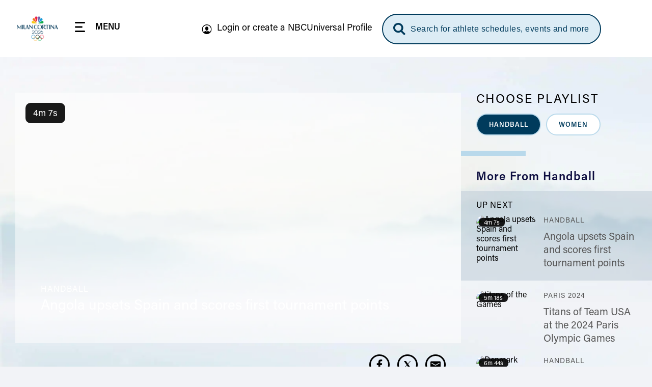

--- FILE ---
content_type: text/html, application/json
request_url: https://geo.nbcsports.com/
body_size: 436
content:
{"continent" : "NA", "country_code" : "US", "region_code" : "OH", "city" : "COLUMBUS", "dma" : "535", "msa" : "1840", "pmsa" : "", "areacode" : "614", "lat" : "39.9614", "long" : "-82.9988", "county" : "FRANKLIN", "timezone" : "EST", "zip" : "43085+43201-43207+43209-43224+43226-43232+43234-43236+43240+43251+43260+43266+43268+43270-43272+43279+43287+43291", "military" : "false", "xffip" : "13.58.43.60","fips" : "39049"}

--- FILE ---
content_type: application/javascript
request_url: https://www.nbcolympics.com/themes/custom/rings/vue/dist/chunks/sliderContainer.CX0iVj8u.js
body_size: 50726
content:
import{o as rt,c as Lt,C as zt,L as It,ab as At,_ as Ot,U as $t,a4 as ze,a1 as Ye,M as at,O as nt,u as lt}from"./vendor.fjbqxAo_.js";import{_ as Dt,T as ot,f as kt,a as Bt}from"../main.RnqK7jlA.js";function dt(i){return i!==null&&typeof i=="object"&&"constructor"in i&&i.constructor===Object}function tt(i,e){i===void 0&&(i={}),e===void 0&&(e={});const t=["__proto__","constructor","prototype"];Object.keys(e).filter(s=>t.indexOf(s)<0).forEach(s=>{typeof i[s]>"u"?i[s]=e[s]:dt(e[s])&&dt(i[s])&&Object.keys(e[s]).length>0&&tt(i[s],e[s])})}const vt={body:{},addEventListener(){},removeEventListener(){},activeElement:{blur(){},nodeName:""},querySelector(){return null},querySelectorAll(){return[]},getElementById(){return null},createEvent(){return{initEvent(){}}},createElement(){return{children:[],childNodes:[],style:{},setAttribute(){},getElementsByTagName(){return[]}}},createElementNS(){return{}},importNode(){return null},location:{hash:"",host:"",hostname:"",href:"",origin:"",pathname:"",protocol:"",search:""}};function F(){const i=typeof document<"u"?document:{};return tt(i,vt),i}const Gt={document:vt,navigator:{userAgent:""},location:{hash:"",host:"",hostname:"",href:"",origin:"",pathname:"",protocol:"",search:""},history:{replaceState(){},pushState(){},go(){},back(){}},CustomEvent:function(){return this},addEventListener(){},removeEventListener(){},getComputedStyle(){return{getPropertyValue(){return""}}},Image(){},Date(){},screen:{},setTimeout(){},clearTimeout(){},matchMedia(){return{}},requestAnimationFrame(i){return typeof setTimeout>"u"?(i(),null):setTimeout(i,0)},cancelAnimationFrame(i){typeof setTimeout>"u"||clearTimeout(i)}};function Y(){const i=typeof window<"u"?window:{};return tt(i,Gt),i}function le(i){return i===void 0&&(i=""),i.trim().split(" ").filter(e=>!!e.trim())}function _t(i){const e=i;Object.keys(e).forEach(t=>{try{e[t]=null}catch{}try{delete e[t]}catch{}})}function me(i,e){return e===void 0&&(e=0),setTimeout(i,e)}function Q(){return Date.now()}function Ht(i){const e=Y();let t;return e.getComputedStyle&&(t=e.getComputedStyle(i,null)),!t&&i.currentStyle&&(t=i.currentStyle),t||(t=i.style),t}function Ke(i,e){e===void 0&&(e="x");const t=Y();let s,r,a;const f=Ht(i);return t.WebKitCSSMatrix?(r=f.transform||f.webkitTransform,r.split(",").length>6&&(r=r.split(", ").map(c=>c.replace(",",".")).join(", ")),a=new t.WebKitCSSMatrix(r==="none"?"":r)):(a=f.MozTransform||f.OTransform||f.MsTransform||f.msTransform||f.transform||f.getPropertyValue("transform").replace("translate(","matrix(1, 0, 0, 1,"),s=a.toString().split(",")),e==="x"&&(t.WebKitCSSMatrix?r=a.m41:s.length===16?r=parseFloat(s[12]):r=parseFloat(s[4])),e==="y"&&(t.WebKitCSSMatrix?r=a.m42:s.length===16?r=parseFloat(s[13]):r=parseFloat(s[5])),r||0}function Se(i){return typeof i=="object"&&i!==null&&i.constructor&&Object.prototype.toString.call(i).slice(8,-1)==="Object"}function Rt(i){return typeof window<"u"&&typeof window.HTMLElement<"u"?i instanceof HTMLElement:i&&(i.nodeType===1||i.nodeType===11)}function K(){const i=Object(arguments.length<=0?void 0:arguments[0]),e=["__proto__","constructor","prototype"];for(let t=1;t<arguments.length;t+=1){const s=t<0||arguments.length<=t?void 0:arguments[t];if(s!=null&&!Rt(s)){const r=Object.keys(Object(s)).filter(a=>e.indexOf(a)<0);for(let a=0,f=r.length;a<f;a+=1){const c=r[a],p=Object.getOwnPropertyDescriptor(s,c);p!==void 0&&p.enumerable&&(Se(i[c])&&Se(s[c])?s[c].__swiper__?i[c]=s[c]:K(i[c],s[c]):!Se(i[c])&&Se(s[c])?(i[c]={},s[c].__swiper__?i[c]=s[c]:K(i[c],s[c])):i[c]=s[c])}}}return i}function xe(i,e,t){i.style.setProperty(e,t)}function bt(i){let{swiper:e,targetPosition:t,side:s}=i;const r=Y(),a=-e.translate;let f=null,c;const p=e.params.speed;e.wrapperEl.style.scrollSnapType="none",r.cancelAnimationFrame(e.cssModeFrameID);const d=t>a?"next":"prev",o=(w,h)=>d==="next"&&w>=h||d==="prev"&&w<=h,u=()=>{c=new Date().getTime(),f===null&&(f=c);const w=Math.max(Math.min((c-f)/p,1),0),h=.5-Math.cos(w*Math.PI)/2;let n=a+h*(t-a);if(o(n,t)&&(n=t),e.wrapperEl.scrollTo({[s]:n}),o(n,t)){e.wrapperEl.style.overflow="hidden",e.wrapperEl.style.scrollSnapType="",setTimeout(()=>{e.wrapperEl.style.overflow="",e.wrapperEl.scrollTo({[s]:n})}),r.cancelAnimationFrame(e.cssModeFrameID);return}e.cssModeFrameID=r.requestAnimationFrame(u)};u()}function ce(i){return i.querySelector(".swiper-slide-transform")||i.shadowRoot&&i.shadowRoot.querySelector(".swiper-slide-transform")||i}function W(i,e){e===void 0&&(e="");const t=Y(),s=[...i.children];return t.HTMLSlotElement&&i instanceof HTMLSlotElement&&s.push(...i.assignedElements()),e?s.filter(r=>r.matches(e)):s}function Xt(i,e){const t=[e];for(;t.length>0;){const s=t.shift();if(i===s)return!0;t.push(...s.children,...s.shadowRoot?s.shadowRoot.children:[],...s.assignedElements?s.assignedElements():[])}}function Yt(i,e){const t=Y();let s=e.contains(i);return!s&&t.HTMLSlotElement&&e instanceof HTMLSlotElement&&(s=[...e.assignedElements()].includes(i),s||(s=Xt(i,e))),s}function Oe(i){try{console.warn(i);return}catch{}}function Z(i,e){e===void 0&&(e=[]);const t=document.createElement(i);return t.classList.add(...Array.isArray(e)?e:le(e)),t}function $e(i){const e=Y(),t=F(),s=i.getBoundingClientRect(),r=t.body,a=i.clientTop||r.clientTop||0,f=i.clientLeft||r.clientLeft||0,c=i===e?e.scrollY:i.scrollTop,p=i===e?e.scrollX:i.scrollLeft;return{top:s.top+c-a,left:s.left+p-f}}function Vt(i,e){const t=[];for(;i.previousElementSibling;){const s=i.previousElementSibling;e?s.matches(e)&&t.push(s):t.push(s),i=s}return t}function Nt(i,e){const t=[];for(;i.nextElementSibling;){const s=i.nextElementSibling;e?s.matches(e)&&t.push(s):t.push(s),i=s}return t}function oe(i,e){return Y().getComputedStyle(i,null).getPropertyValue(e)}function Te(i){let e=i,t;if(e){for(t=0;(e=e.previousSibling)!==null;)e.nodeType===1&&(t+=1);return t}}function de(i,e){const t=[];let s=i.parentElement;for(;s;)e?s.matches(e)&&t.push(s):t.push(s),s=s.parentElement;return t}function Ee(i,e){function t(s){s.target===i&&(e.call(i,s),i.removeEventListener("transitionend",t))}e&&i.addEventListener("transitionend",t)}function Ze(i,e,t){const s=Y();return i[e==="width"?"offsetWidth":"offsetHeight"]+parseFloat(s.getComputedStyle(i,null).getPropertyValue(e==="width"?"margin-right":"margin-top"))+parseFloat(s.getComputedStyle(i,null).getPropertyValue(e==="width"?"margin-left":"margin-bottom"))}function R(i){return(Array.isArray(i)?i:[i]).filter(e=>!!e)}function De(i){return e=>Math.abs(e)>0&&i.browser&&i.browser.need3dFix&&Math.abs(e)%90===0?e+.001:e}function J(i,e){e===void 0&&(e=""),typeof trustedTypes<"u"?i.innerHTML=trustedTypes.createPolicy("html",{createHTML:t=>t}).createHTML(e):i.innerHTML=e}let Ve;function Ft(){const i=Y(),e=F();return{smoothScroll:e.documentElement&&e.documentElement.style&&"scrollBehavior"in e.documentElement.style,touch:!!("ontouchstart"in i||i.DocumentTouch&&e instanceof i.DocumentTouch)}}function yt(){return Ve||(Ve=Ft()),Ve}let Ne;function Wt(i){let{userAgent:e}=i===void 0?{}:i;const t=yt(),s=Y(),r=s.navigator.platform,a=e||s.navigator.userAgent,f={ios:!1,android:!1},c=s.screen.width,p=s.screen.height,d=a.match(/(Android);?[\s\/]+([\d.]+)?/);let o=a.match(/(iPad).*OS\s([\d_]+)/);const u=a.match(/(iPod)(.*OS\s([\d_]+))?/),w=!o&&a.match(/(iPhone\sOS|iOS)\s([\d_]+)/),h=r==="Win32";let n=r==="MacIntel";const l=["1024x1366","1366x1024","834x1194","1194x834","834x1112","1112x834","768x1024","1024x768","820x1180","1180x820","810x1080","1080x810"];return!o&&n&&t.touch&&l.indexOf(`${c}x${p}`)>=0&&(o=a.match(/(Version)\/([\d.]+)/),o||(o=[0,1,"13_0_0"]),n=!1),d&&!h&&(f.os="android",f.android=!0),(o||w||u)&&(f.os="ios",f.ios=!0),f}function St(i){return i===void 0&&(i={}),Ne||(Ne=Wt(i)),Ne}let Fe;function qt(){const i=Y(),e=St();let t=!1;function s(){const c=i.navigator.userAgent.toLowerCase();return c.indexOf("safari")>=0&&c.indexOf("chrome")<0&&c.indexOf("android")<0}if(s()){const c=String(i.navigator.userAgent);if(c.includes("Version/")){const[p,d]=c.split("Version/")[1].split(" ")[0].split(".").map(o=>Number(o));t=p<16||p===16&&d<2}}const r=/(iPhone|iPod|iPad).*AppleWebKit(?!.*Safari)/i.test(i.navigator.userAgent),a=s(),f=a||r&&e.ios;return{isSafari:t||a,needPerspectiveFix:t,need3dFix:f,isWebView:r}}function xt(){return Fe||(Fe=qt()),Fe}function jt(i){let{swiper:e,on:t,emit:s}=i;const r=Y();let a=null,f=null;const c=()=>{!e||e.destroyed||!e.initialized||(s("beforeResize"),s("resize"))},p=()=>{!e||e.destroyed||!e.initialized||(a=new ResizeObserver(u=>{f=r.requestAnimationFrame(()=>{const{width:w,height:h}=e;let n=w,l=h;u.forEach(v=>{let{contentBoxSize:b,contentRect:g,target:m}=v;m&&m!==e.el||(n=g?g.width:(b[0]||b).inlineSize,l=g?g.height:(b[0]||b).blockSize)}),(n!==w||l!==h)&&c()})}),a.observe(e.el))},d=()=>{f&&r.cancelAnimationFrame(f),a&&a.unobserve&&e.el&&(a.unobserve(e.el),a=null)},o=()=>{!e||e.destroyed||!e.initialized||s("orientationchange")};t("init",()=>{if(e.params.resizeObserver&&typeof r.ResizeObserver<"u"){p();return}r.addEventListener("resize",c),r.addEventListener("orientationchange",o)}),t("destroy",()=>{d(),r.removeEventListener("resize",c),r.removeEventListener("orientationchange",o)})}function Ut(i){let{swiper:e,extendParams:t,on:s,emit:r}=i;const a=[],f=Y(),c=function(o,u){u===void 0&&(u={});const w=f.MutationObserver||f.WebkitMutationObserver,h=new w(n=>{if(e.__preventObserver__)return;if(n.length===1){r("observerUpdate",n[0]);return}const l=function(){r("observerUpdate",n[0])};f.requestAnimationFrame?f.requestAnimationFrame(l):f.setTimeout(l,0)});h.observe(o,{attributes:typeof u.attributes>"u"?!0:u.attributes,childList:e.isElement||(typeof u.childList>"u"?!0:u).childList,characterData:typeof u.characterData>"u"?!0:u.characterData}),a.push(h)},p=()=>{if(e.params.observer){if(e.params.observeParents){const o=de(e.hostEl);for(let u=0;u<o.length;u+=1)c(o[u])}c(e.hostEl,{childList:e.params.observeSlideChildren}),c(e.wrapperEl,{attributes:!1})}},d=()=>{a.forEach(o=>{o.disconnect()}),a.splice(0,a.length)};t({observer:!1,observeParents:!1,observeSlideChildren:!1}),s("init",p),s("destroy",d)}var Kt={on(i,e,t){const s=this;if(!s.eventsListeners||s.destroyed||typeof e!="function")return s;const r=t?"unshift":"push";return i.split(" ").forEach(a=>{s.eventsListeners[a]||(s.eventsListeners[a]=[]),s.eventsListeners[a][r](e)}),s},once(i,e,t){const s=this;if(!s.eventsListeners||s.destroyed||typeof e!="function")return s;function r(){s.off(i,r),r.__emitterProxy&&delete r.__emitterProxy;for(var a=arguments.length,f=new Array(a),c=0;c<a;c++)f[c]=arguments[c];e.apply(s,f)}return r.__emitterProxy=e,s.on(i,r,t)},onAny(i,e){const t=this;if(!t.eventsListeners||t.destroyed||typeof i!="function")return t;const s=e?"unshift":"push";return t.eventsAnyListeners.indexOf(i)<0&&t.eventsAnyListeners[s](i),t},offAny(i){const e=this;if(!e.eventsListeners||e.destroyed||!e.eventsAnyListeners)return e;const t=e.eventsAnyListeners.indexOf(i);return t>=0&&e.eventsAnyListeners.splice(t,1),e},off(i,e){const t=this;return!t.eventsListeners||t.destroyed||!t.eventsListeners||i.split(" ").forEach(s=>{typeof e>"u"?t.eventsListeners[s]=[]:t.eventsListeners[s]&&t.eventsListeners[s].forEach((r,a)=>{(r===e||r.__emitterProxy&&r.__emitterProxy===e)&&t.eventsListeners[s].splice(a,1)})}),t},emit(){const i=this;if(!i.eventsListeners||i.destroyed||!i.eventsListeners)return i;let e,t,s;for(var r=arguments.length,a=new Array(r),f=0;f<r;f++)a[f]=arguments[f];return typeof a[0]=="string"||Array.isArray(a[0])?(e=a[0],t=a.slice(1,a.length),s=i):(e=a[0].events,t=a[0].data,s=a[0].context||i),t.unshift(s),(Array.isArray(e)?e:e.split(" ")).forEach(p=>{i.eventsAnyListeners&&i.eventsAnyListeners.length&&i.eventsAnyListeners.forEach(d=>{d.apply(s,[p,...t])}),i.eventsListeners&&i.eventsListeners[p]&&i.eventsListeners[p].forEach(d=>{d.apply(s,t)})}),i}};function Zt(){const i=this;let e,t;const s=i.el;typeof i.params.width<"u"&&i.params.width!==null?e=i.params.width:e=s.clientWidth,typeof i.params.height<"u"&&i.params.height!==null?t=i.params.height:t=s.clientHeight,!(e===0&&i.isHorizontal()||t===0&&i.isVertical())&&(e=e-parseInt(oe(s,"padding-left")||0,10)-parseInt(oe(s,"padding-right")||0,10),t=t-parseInt(oe(s,"padding-top")||0,10)-parseInt(oe(s,"padding-bottom")||0,10),Number.isNaN(e)&&(e=0),Number.isNaN(t)&&(t=0),Object.assign(i,{width:e,height:t,size:i.isHorizontal()?e:t}))}function Qt(){const i=this;function e(T,I){return parseFloat(T.getPropertyValue(i.getDirectionLabel(I))||0)}const t=i.params,{wrapperEl:s,slidesEl:r,size:a,rtlTranslate:f,wrongRTL:c}=i,p=i.virtual&&t.virtual.enabled,d=p?i.virtual.slides.length:i.slides.length,o=W(r,`.${i.params.slideClass}, swiper-slide`),u=p?i.virtual.slides.length:o.length;let w=[];const h=[],n=[];let l=t.slidesOffsetBefore;typeof l=="function"&&(l=t.slidesOffsetBefore.call(i));let v=t.slidesOffsetAfter;typeof v=="function"&&(v=t.slidesOffsetAfter.call(i));const b=i.snapGrid.length,g=i.slidesGrid.length;let m=t.spaceBetween,y=-l,E=0,O=0;if(typeof a>"u")return;typeof m=="string"&&m.indexOf("%")>=0?m=parseFloat(m.replace("%",""))/100*a:typeof m=="string"&&(m=parseFloat(m)),i.virtualSize=-m,o.forEach(T=>{f?T.style.marginLeft="":T.style.marginRight="",T.style.marginBottom="",T.style.marginTop=""}),t.centeredSlides&&t.cssMode&&(xe(s,"--swiper-centered-offset-before",""),xe(s,"--swiper-centered-offset-after",""));const L=t.grid&&t.grid.rows>1&&i.grid;L?i.grid.initSlides(o):i.grid&&i.grid.unsetSlides();let z;const S=t.slidesPerView==="auto"&&t.breakpoints&&Object.keys(t.breakpoints).filter(T=>typeof t.breakpoints[T].slidesPerView<"u").length>0;for(let T=0;T<u;T+=1){z=0;let I;if(o[T]&&(I=o[T]),L&&i.grid.updateSlide(T,I,o),!(o[T]&&oe(I,"display")==="none")){if(t.slidesPerView==="auto"){S&&(o[T].style[i.getDirectionLabel("width")]="");const P=getComputedStyle(I),C=I.style.transform,A=I.style.webkitTransform;if(C&&(I.style.transform="none"),A&&(I.style.webkitTransform="none"),t.roundLengths)z=i.isHorizontal()?Ze(I,"width"):Ze(I,"height");else{const D=e(P,"width"),B=e(P,"padding-left"),x=e(P,"padding-right"),M=e(P,"margin-left"),_=e(P,"margin-right"),H=P.getPropertyValue("box-sizing");if(H&&H==="border-box")z=D+M+_;else{const{clientWidth:V,offsetWidth:N}=I;z=D+B+x+M+_+(N-V)}}C&&(I.style.transform=C),A&&(I.style.webkitTransform=A),t.roundLengths&&(z=Math.floor(z))}else z=(a-(t.slidesPerView-1)*m)/t.slidesPerView,t.roundLengths&&(z=Math.floor(z)),o[T]&&(o[T].style[i.getDirectionLabel("width")]=`${z}px`);o[T]&&(o[T].swiperSlideSize=z),n.push(z),t.centeredSlides?(y=y+z/2+E/2+m,E===0&&T!==0&&(y=y-a/2-m),T===0&&(y=y-a/2-m),Math.abs(y)<1/1e3&&(y=0),t.roundLengths&&(y=Math.floor(y)),O%t.slidesPerGroup===0&&w.push(y),h.push(y)):(t.roundLengths&&(y=Math.floor(y)),(O-Math.min(i.params.slidesPerGroupSkip,O))%i.params.slidesPerGroup===0&&w.push(y),h.push(y),y=y+z+m),i.virtualSize+=z+m,E=z,O+=1}}if(i.virtualSize=Math.max(i.virtualSize,a)+v,f&&c&&(t.effect==="slide"||t.effect==="coverflow")&&(s.style.width=`${i.virtualSize+m}px`),t.setWrapperSize&&(s.style[i.getDirectionLabel("width")]=`${i.virtualSize+m}px`),L&&i.grid.updateWrapperSize(z,w),!t.centeredSlides){const T=[];for(let I=0;I<w.length;I+=1){let P=w[I];t.roundLengths&&(P=Math.floor(P)),w[I]<=i.virtualSize-a&&T.push(P)}w=T,Math.floor(i.virtualSize-a)-Math.floor(w[w.length-1])>1&&w.push(i.virtualSize-a)}if(p&&t.loop){const T=n[0]+m;if(t.slidesPerGroup>1){const I=Math.ceil((i.virtual.slidesBefore+i.virtual.slidesAfter)/t.slidesPerGroup),P=T*t.slidesPerGroup;for(let C=0;C<I;C+=1)w.push(w[w.length-1]+P)}for(let I=0;I<i.virtual.slidesBefore+i.virtual.slidesAfter;I+=1)t.slidesPerGroup===1&&w.push(w[w.length-1]+T),h.push(h[h.length-1]+T),i.virtualSize+=T}if(w.length===0&&(w=[0]),m!==0){const T=i.isHorizontal()&&f?"marginLeft":i.getDirectionLabel("marginRight");o.filter((I,P)=>!t.cssMode||t.loop?!0:P!==o.length-1).forEach(I=>{I.style[T]=`${m}px`})}if(t.centeredSlides&&t.centeredSlidesBounds){let T=0;n.forEach(P=>{T+=P+(m||0)}),T-=m;const I=T>a?T-a:0;w=w.map(P=>P<=0?-l:P>I?I+v:P)}if(t.centerInsufficientSlides){let T=0;n.forEach(P=>{T+=P+(m||0)}),T-=m;const I=(t.slidesOffsetBefore||0)+(t.slidesOffsetAfter||0);if(T+I<a){const P=(a-T-I)/2;w.forEach((C,A)=>{w[A]=C-P}),h.forEach((C,A)=>{h[A]=C+P})}}if(Object.assign(i,{slides:o,snapGrid:w,slidesGrid:h,slidesSizesGrid:n}),t.centeredSlides&&t.cssMode&&!t.centeredSlidesBounds){xe(s,"--swiper-centered-offset-before",`${-w[0]}px`),xe(s,"--swiper-centered-offset-after",`${i.size/2-n[n.length-1]/2}px`);const T=-i.snapGrid[0],I=-i.slidesGrid[0];i.snapGrid=i.snapGrid.map(P=>P+T),i.slidesGrid=i.slidesGrid.map(P=>P+I)}if(u!==d&&i.emit("slidesLengthChange"),w.length!==b&&(i.params.watchOverflow&&i.checkOverflow(),i.emit("snapGridLengthChange")),h.length!==g&&i.emit("slidesGridLengthChange"),t.watchSlidesProgress&&i.updateSlidesOffset(),i.emit("slidesUpdated"),!p&&!t.cssMode&&(t.effect==="slide"||t.effect==="fade")){const T=`${t.containerModifierClass}backface-hidden`,I=i.el.classList.contains(T);u<=t.maxBackfaceHiddenSlides?I||i.el.classList.add(T):I&&i.el.classList.remove(T)}}function Jt(i){const e=this,t=[],s=e.virtual&&e.params.virtual.enabled;let r=0,a;typeof i=="number"?e.setTransition(i):i===!0&&e.setTransition(e.params.speed);const f=c=>s?e.slides[e.getSlideIndexByData(c)]:e.slides[c];if(e.params.slidesPerView!=="auto"&&e.params.slidesPerView>1)if(e.params.centeredSlides)(e.visibleSlides||[]).forEach(c=>{t.push(c)});else for(a=0;a<Math.ceil(e.params.slidesPerView);a+=1){const c=e.activeIndex+a;if(c>e.slides.length&&!s)break;t.push(f(c))}else t.push(f(e.activeIndex));for(a=0;a<t.length;a+=1)if(typeof t[a]<"u"){const c=t[a].offsetHeight;r=c>r?c:r}(r||r===0)&&(e.wrapperEl.style.height=`${r}px`)}function ei(){const i=this,e=i.slides,t=i.isElement?i.isHorizontal()?i.wrapperEl.offsetLeft:i.wrapperEl.offsetTop:0;for(let s=0;s<e.length;s+=1)e[s].swiperSlideOffset=(i.isHorizontal()?e[s].offsetLeft:e[s].offsetTop)-t-i.cssOverflowAdjustment()}const ct=(i,e,t)=>{e&&!i.classList.contains(t)?i.classList.add(t):!e&&i.classList.contains(t)&&i.classList.remove(t)};function ti(i){i===void 0&&(i=this&&this.translate||0);const e=this,t=e.params,{slides:s,rtlTranslate:r,snapGrid:a}=e;if(s.length===0)return;typeof s[0].swiperSlideOffset>"u"&&e.updateSlidesOffset();let f=-i;r&&(f=i),e.visibleSlidesIndexes=[],e.visibleSlides=[];let c=t.spaceBetween;typeof c=="string"&&c.indexOf("%")>=0?c=parseFloat(c.replace("%",""))/100*e.size:typeof c=="string"&&(c=parseFloat(c));for(let p=0;p<s.length;p+=1){const d=s[p];let o=d.swiperSlideOffset;t.cssMode&&t.centeredSlides&&(o-=s[0].swiperSlideOffset);const u=(f+(t.centeredSlides?e.minTranslate():0)-o)/(d.swiperSlideSize+c),w=(f-a[0]+(t.centeredSlides?e.minTranslate():0)-o)/(d.swiperSlideSize+c),h=-(f-o),n=h+e.slidesSizesGrid[p],l=h>=0&&h<=e.size-e.slidesSizesGrid[p],v=h>=0&&h<e.size-1||n>1&&n<=e.size||h<=0&&n>=e.size;v&&(e.visibleSlides.push(d),e.visibleSlidesIndexes.push(p)),ct(d,v,t.slideVisibleClass),ct(d,l,t.slideFullyVisibleClass),d.progress=r?-u:u,d.originalProgress=r?-w:w}}function ii(i){const e=this;if(typeof i>"u"){const o=e.rtlTranslate?-1:1;i=e&&e.translate&&e.translate*o||0}const t=e.params,s=e.maxTranslate()-e.minTranslate();let{progress:r,isBeginning:a,isEnd:f,progressLoop:c}=e;const p=a,d=f;if(s===0)r=0,a=!0,f=!0;else{r=(i-e.minTranslate())/s;const o=Math.abs(i-e.minTranslate())<1,u=Math.abs(i-e.maxTranslate())<1;a=o||r<=0,f=u||r>=1,o&&(r=0),u&&(r=1)}if(t.loop){const o=e.getSlideIndexByData(0),u=e.getSlideIndexByData(e.slides.length-1),w=e.slidesGrid[o],h=e.slidesGrid[u],n=e.slidesGrid[e.slidesGrid.length-1],l=Math.abs(i);l>=w?c=(l-w)/n:c=(l+n-h)/n,c>1&&(c-=1)}Object.assign(e,{progress:r,progressLoop:c,isBeginning:a,isEnd:f}),(t.watchSlidesProgress||t.centeredSlides&&t.autoHeight)&&e.updateSlidesProgress(i),a&&!p&&e.emit("reachBeginning toEdge"),f&&!d&&e.emit("reachEnd toEdge"),(p&&!a||d&&!f)&&e.emit("fromEdge"),e.emit("progress",r)}const We=(i,e,t)=>{e&&!i.classList.contains(t)?i.classList.add(t):!e&&i.classList.contains(t)&&i.classList.remove(t)};function si(){const i=this,{slides:e,params:t,slidesEl:s,activeIndex:r}=i,a=i.virtual&&t.virtual.enabled,f=i.grid&&t.grid&&t.grid.rows>1,c=u=>W(s,`.${t.slideClass}${u}, swiper-slide${u}`)[0];let p,d,o;if(a)if(t.loop){let u=r-i.virtual.slidesBefore;u<0&&(u=i.virtual.slides.length+u),u>=i.virtual.slides.length&&(u-=i.virtual.slides.length),p=c(`[data-swiper-slide-index="${u}"]`)}else p=c(`[data-swiper-slide-index="${r}"]`);else f?(p=e.find(u=>u.column===r),o=e.find(u=>u.column===r+1),d=e.find(u=>u.column===r-1)):p=e[r];p&&(f||(o=Nt(p,`.${t.slideClass}, swiper-slide`)[0],t.loop&&!o&&(o=e[0]),d=Vt(p,`.${t.slideClass}, swiper-slide`)[0],t.loop&&!d===0&&(d=e[e.length-1]))),e.forEach(u=>{We(u,u===p,t.slideActiveClass),We(u,u===o,t.slideNextClass),We(u,u===d,t.slidePrevClass)}),i.emitSlidesClasses()}const Ie=(i,e)=>{if(!i||i.destroyed||!i.params)return;const t=()=>i.isElement?"swiper-slide":`.${i.params.slideClass}`,s=e.closest(t());if(s){let r=s.querySelector(`.${i.params.lazyPreloaderClass}`);!r&&i.isElement&&(s.shadowRoot?r=s.shadowRoot.querySelector(`.${i.params.lazyPreloaderClass}`):requestAnimationFrame(()=>{s.shadowRoot&&(r=s.shadowRoot.querySelector(`.${i.params.lazyPreloaderClass}`),r&&r.remove())})),r&&r.remove()}},qe=(i,e)=>{if(!i.slides[e])return;const t=i.slides[e].querySelector('[loading="lazy"]');t&&t.removeAttribute("loading")},Qe=i=>{if(!i||i.destroyed||!i.params)return;let e=i.params.lazyPreloadPrevNext;const t=i.slides.length;if(!t||!e||e<0)return;e=Math.min(e,t);const s=i.params.slidesPerView==="auto"?i.slidesPerViewDynamic():Math.ceil(i.params.slidesPerView),r=i.activeIndex;if(i.params.grid&&i.params.grid.rows>1){const f=r,c=[f-e];c.push(...Array.from({length:e}).map((p,d)=>f+s+d)),i.slides.forEach((p,d)=>{c.includes(p.column)&&qe(i,d)});return}const a=r+s-1;if(i.params.rewind||i.params.loop)for(let f=r-e;f<=a+e;f+=1){const c=(f%t+t)%t;(c<r||c>a)&&qe(i,c)}else for(let f=Math.max(r-e,0);f<=Math.min(a+e,t-1);f+=1)f!==r&&(f>a||f<r)&&qe(i,f)};function ri(i){const{slidesGrid:e,params:t}=i,s=i.rtlTranslate?i.translate:-i.translate;let r;for(let a=0;a<e.length;a+=1)typeof e[a+1]<"u"?s>=e[a]&&s<e[a+1]-(e[a+1]-e[a])/2?r=a:s>=e[a]&&s<e[a+1]&&(r=a+1):s>=e[a]&&(r=a);return t.normalizeSlideIndex&&(r<0||typeof r>"u")&&(r=0),r}function ai(i){const e=this,t=e.rtlTranslate?e.translate:-e.translate,{snapGrid:s,params:r,activeIndex:a,realIndex:f,snapIndex:c}=e;let p=i,d;const o=h=>{let n=h-e.virtual.slidesBefore;return n<0&&(n=e.virtual.slides.length+n),n>=e.virtual.slides.length&&(n-=e.virtual.slides.length),n};if(typeof p>"u"&&(p=ri(e)),s.indexOf(t)>=0)d=s.indexOf(t);else{const h=Math.min(r.slidesPerGroupSkip,p);d=h+Math.floor((p-h)/r.slidesPerGroup)}if(d>=s.length&&(d=s.length-1),p===a&&!e.params.loop){d!==c&&(e.snapIndex=d,e.emit("snapIndexChange"));return}if(p===a&&e.params.loop&&e.virtual&&e.params.virtual.enabled){e.realIndex=o(p);return}const u=e.grid&&r.grid&&r.grid.rows>1;let w;if(e.virtual&&r.virtual.enabled&&r.loop)w=o(p);else if(u){const h=e.slides.find(l=>l.column===p);let n=parseInt(h.getAttribute("data-swiper-slide-index"),10);Number.isNaN(n)&&(n=Math.max(e.slides.indexOf(h),0)),w=Math.floor(n/r.grid.rows)}else if(e.slides[p]){const h=e.slides[p].getAttribute("data-swiper-slide-index");h?w=parseInt(h,10):w=p}else w=p;Object.assign(e,{previousSnapIndex:c,snapIndex:d,previousRealIndex:f,realIndex:w,previousIndex:a,activeIndex:p}),e.initialized&&Qe(e),e.emit("activeIndexChange"),e.emit("snapIndexChange"),(e.initialized||e.params.runCallbacksOnInit)&&(f!==w&&e.emit("realIndexChange"),e.emit("slideChange"))}function ni(i,e){const t=this,s=t.params;let r=i.closest(`.${s.slideClass}, swiper-slide`);!r&&t.isElement&&e&&e.length>1&&e.includes(i)&&[...e.slice(e.indexOf(i)+1,e.length)].forEach(c=>{!r&&c.matches&&c.matches(`.${s.slideClass}, swiper-slide`)&&(r=c)});let a=!1,f;if(r){for(let c=0;c<t.slides.length;c+=1)if(t.slides[c]===r){a=!0,f=c;break}}if(r&&a)t.clickedSlide=r,t.virtual&&t.params.virtual.enabled?t.clickedIndex=parseInt(r.getAttribute("data-swiper-slide-index"),10):t.clickedIndex=f;else{t.clickedSlide=void 0,t.clickedIndex=void 0;return}s.slideToClickedSlide&&t.clickedIndex!==void 0&&t.clickedIndex!==t.activeIndex&&t.slideToClickedSlide()}var li={updateSize:Zt,updateSlides:Qt,updateAutoHeight:Jt,updateSlidesOffset:ei,updateSlidesProgress:ti,updateProgress:ii,updateSlidesClasses:si,updateActiveIndex:ai,updateClickedSlide:ni};function oi(i){i===void 0&&(i=this.isHorizontal()?"x":"y");const e=this,{params:t,rtlTranslate:s,translate:r,wrapperEl:a}=e;if(t.virtualTranslate)return s?-r:r;if(t.cssMode)return r;let f=Ke(a,i);return f+=e.cssOverflowAdjustment(),s&&(f=-f),f||0}function di(i,e){const t=this,{rtlTranslate:s,params:r,wrapperEl:a,progress:f}=t;let c=0,p=0;const d=0;t.isHorizontal()?c=s?-i:i:p=i,r.roundLengths&&(c=Math.floor(c),p=Math.floor(p)),t.previousTranslate=t.translate,t.translate=t.isHorizontal()?c:p,r.cssMode?a[t.isHorizontal()?"scrollLeft":"scrollTop"]=t.isHorizontal()?-c:-p:r.virtualTranslate||(t.isHorizontal()?c-=t.cssOverflowAdjustment():p-=t.cssOverflowAdjustment(),a.style.transform=`translate3d(${c}px, ${p}px, ${d}px)`);let o;const u=t.maxTranslate()-t.minTranslate();u===0?o=0:o=(i-t.minTranslate())/u,o!==f&&t.updateProgress(i),t.emit("setTranslate",t.translate,e)}function ci(){return-this.snapGrid[0]}function pi(){return-this.snapGrid[this.snapGrid.length-1]}function fi(i,e,t,s,r){i===void 0&&(i=0),e===void 0&&(e=this.params.speed),t===void 0&&(t=!0),s===void 0&&(s=!0);const a=this,{params:f,wrapperEl:c}=a;if(a.animating&&f.preventInteractionOnTransition)return!1;const p=a.minTranslate(),d=a.maxTranslate();let o;if(s&&i>p?o=p:s&&i<d?o=d:o=i,a.updateProgress(o),f.cssMode){const u=a.isHorizontal();if(e===0)c[u?"scrollLeft":"scrollTop"]=-o;else{if(!a.support.smoothScroll)return bt({swiper:a,targetPosition:-o,side:u?"left":"top"}),!0;c.scrollTo({[u?"left":"top"]:-o,behavior:"smooth"})}return!0}return e===0?(a.setTransition(0),a.setTranslate(o),t&&(a.emit("beforeTransitionStart",e,r),a.emit("transitionEnd"))):(a.setTransition(e),a.setTranslate(o),t&&(a.emit("beforeTransitionStart",e,r),a.emit("transitionStart")),a.animating||(a.animating=!0,a.onTranslateToWrapperTransitionEnd||(a.onTranslateToWrapperTransitionEnd=function(w){!a||a.destroyed||w.target===this&&(a.wrapperEl.removeEventListener("transitionend",a.onTranslateToWrapperTransitionEnd),a.onTranslateToWrapperTransitionEnd=null,delete a.onTranslateToWrapperTransitionEnd,a.animating=!1,t&&a.emit("transitionEnd"))}),a.wrapperEl.addEventListener("transitionend",a.onTranslateToWrapperTransitionEnd))),!0}var ui={getTranslate:oi,setTranslate:di,minTranslate:ci,maxTranslate:pi,translateTo:fi};function mi(i,e){const t=this;t.params.cssMode||(t.wrapperEl.style.transitionDuration=`${i}ms`,t.wrapperEl.style.transitionDelay=i===0?"0ms":""),t.emit("setTransition",i,e)}function Et(i){let{swiper:e,runCallbacks:t,direction:s,step:r}=i;const{activeIndex:a,previousIndex:f}=e;let c=s;c||(a>f?c="next":a<f?c="prev":c="reset"),e.emit(`transition${r}`),t&&c==="reset"?e.emit(`slideResetTransition${r}`):t&&a!==f&&(e.emit(`slideChangeTransition${r}`),c==="next"?e.emit(`slideNextTransition${r}`):e.emit(`slidePrevTransition${r}`))}function hi(i,e){i===void 0&&(i=!0);const t=this,{params:s}=t;s.cssMode||(s.autoHeight&&t.updateAutoHeight(),Et({swiper:t,runCallbacks:i,direction:e,step:"Start"}))}function gi(i,e){i===void 0&&(i=!0);const t=this,{params:s}=t;t.animating=!1,!s.cssMode&&(t.setTransition(0),Et({swiper:t,runCallbacks:i,direction:e,step:"End"}))}var wi={setTransition:mi,transitionStart:hi,transitionEnd:gi};function vi(i,e,t,s,r){i===void 0&&(i=0),t===void 0&&(t=!0),typeof i=="string"&&(i=parseInt(i,10));const a=this;let f=i;f<0&&(f=0);const{params:c,snapGrid:p,slidesGrid:d,previousIndex:o,activeIndex:u,rtlTranslate:w,wrapperEl:h,enabled:n}=a;if(!n&&!s&&!r||a.destroyed||a.animating&&c.preventInteractionOnTransition)return!1;typeof e>"u"&&(e=a.params.speed);const l=Math.min(a.params.slidesPerGroupSkip,f);let v=l+Math.floor((f-l)/a.params.slidesPerGroup);v>=p.length&&(v=p.length-1);const b=-p[v];if(c.normalizeSlideIndex)for(let L=0;L<d.length;L+=1){const z=-Math.floor(b*100),S=Math.floor(d[L]*100),T=Math.floor(d[L+1]*100);typeof d[L+1]<"u"?z>=S&&z<T-(T-S)/2?f=L:z>=S&&z<T&&(f=L+1):z>=S&&(f=L)}if(a.initialized&&f!==u&&(!a.allowSlideNext&&(w?b>a.translate&&b>a.minTranslate():b<a.translate&&b<a.minTranslate())||!a.allowSlidePrev&&b>a.translate&&b>a.maxTranslate()&&(u||0)!==f))return!1;f!==(o||0)&&t&&a.emit("beforeSlideChangeStart"),a.updateProgress(b);let g;f>u?g="next":f<u?g="prev":g="reset";const m=a.virtual&&a.params.virtual.enabled;if(!(m&&r)&&(w&&-b===a.translate||!w&&b===a.translate))return a.updateActiveIndex(f),c.autoHeight&&a.updateAutoHeight(),a.updateSlidesClasses(),c.effect!=="slide"&&a.setTranslate(b),g!=="reset"&&(a.transitionStart(t,g),a.transitionEnd(t,g)),!1;if(c.cssMode){const L=a.isHorizontal(),z=w?b:-b;if(e===0)m&&(a.wrapperEl.style.scrollSnapType="none",a._immediateVirtual=!0),m&&!a._cssModeVirtualInitialSet&&a.params.initialSlide>0?(a._cssModeVirtualInitialSet=!0,requestAnimationFrame(()=>{h[L?"scrollLeft":"scrollTop"]=z})):h[L?"scrollLeft":"scrollTop"]=z,m&&requestAnimationFrame(()=>{a.wrapperEl.style.scrollSnapType="",a._immediateVirtual=!1});else{if(!a.support.smoothScroll)return bt({swiper:a,targetPosition:z,side:L?"left":"top"}),!0;h.scrollTo({[L?"left":"top"]:z,behavior:"smooth"})}return!0}const O=xt().isSafari;return m&&!r&&O&&a.isElement&&a.virtual.update(!1,!1,f),a.setTransition(e),a.setTranslate(b),a.updateActiveIndex(f),a.updateSlidesClasses(),a.emit("beforeTransitionStart",e,s),a.transitionStart(t,g),e===0?a.transitionEnd(t,g):a.animating||(a.animating=!0,a.onSlideToWrapperTransitionEnd||(a.onSlideToWrapperTransitionEnd=function(z){!a||a.destroyed||z.target===this&&(a.wrapperEl.removeEventListener("transitionend",a.onSlideToWrapperTransitionEnd),a.onSlideToWrapperTransitionEnd=null,delete a.onSlideToWrapperTransitionEnd,a.transitionEnd(t,g))}),a.wrapperEl.addEventListener("transitionend",a.onSlideToWrapperTransitionEnd)),!0}function bi(i,e,t,s){i===void 0&&(i=0),t===void 0&&(t=!0),typeof i=="string"&&(i=parseInt(i,10));const r=this;if(r.destroyed)return;typeof e>"u"&&(e=r.params.speed);const a=r.grid&&r.params.grid&&r.params.grid.rows>1;let f=i;if(r.params.loop)if(r.virtual&&r.params.virtual.enabled)f=f+r.virtual.slidesBefore;else{let c;if(a){const w=f*r.params.grid.rows;c=r.slides.find(h=>h.getAttribute("data-swiper-slide-index")*1===w).column}else c=r.getSlideIndexByData(f);const p=a?Math.ceil(r.slides.length/r.params.grid.rows):r.slides.length,{centeredSlides:d}=r.params;let o=r.params.slidesPerView;o==="auto"?o=r.slidesPerViewDynamic():(o=Math.ceil(parseFloat(r.params.slidesPerView,10)),d&&o%2===0&&(o=o+1));let u=p-c<o;if(d&&(u=u||c<Math.ceil(o/2)),s&&d&&r.params.slidesPerView!=="auto"&&!a&&(u=!1),u){const w=d?c<r.activeIndex?"prev":"next":c-r.activeIndex-1<r.params.slidesPerView?"next":"prev";r.loopFix({direction:w,slideTo:!0,activeSlideIndex:w==="next"?c+1:c-p+1,slideRealIndex:w==="next"?r.realIndex:void 0})}if(a){const w=f*r.params.grid.rows;f=r.slides.find(h=>h.getAttribute("data-swiper-slide-index")*1===w).column}else f=r.getSlideIndexByData(f)}return requestAnimationFrame(()=>{r.slideTo(f,e,t,s)}),r}function yi(i,e,t){e===void 0&&(e=!0);const s=this,{enabled:r,params:a,animating:f}=s;if(!r||s.destroyed)return s;typeof i>"u"&&(i=s.params.speed);let c=a.slidesPerGroup;a.slidesPerView==="auto"&&a.slidesPerGroup===1&&a.slidesPerGroupAuto&&(c=Math.max(s.slidesPerViewDynamic("current",!0),1));const p=s.activeIndex<a.slidesPerGroupSkip?1:c,d=s.virtual&&a.virtual.enabled;if(a.loop){if(f&&!d&&a.loopPreventsSliding)return!1;if(s.loopFix({direction:"next"}),s._clientLeft=s.wrapperEl.clientLeft,s.activeIndex===s.slides.length-1&&a.cssMode)return requestAnimationFrame(()=>{s.slideTo(s.activeIndex+p,i,e,t)}),!0}return a.rewind&&s.isEnd?s.slideTo(0,i,e,t):s.slideTo(s.activeIndex+p,i,e,t)}function Si(i,e,t){e===void 0&&(e=!0);const s=this,{params:r,snapGrid:a,slidesGrid:f,rtlTranslate:c,enabled:p,animating:d}=s;if(!p||s.destroyed)return s;typeof i>"u"&&(i=s.params.speed);const o=s.virtual&&r.virtual.enabled;if(r.loop){if(d&&!o&&r.loopPreventsSliding)return!1;s.loopFix({direction:"prev"}),s._clientLeft=s.wrapperEl.clientLeft}const u=c?s.translate:-s.translate;function w(g){return g<0?-Math.floor(Math.abs(g)):Math.floor(g)}const h=w(u),n=a.map(g=>w(g)),l=r.freeMode&&r.freeMode.enabled;let v=a[n.indexOf(h)-1];if(typeof v>"u"&&(r.cssMode||l)){let g;a.forEach((m,y)=>{h>=m&&(g=y)}),typeof g<"u"&&(v=l?a[g]:a[g>0?g-1:g])}let b=0;if(typeof v<"u"&&(b=f.indexOf(v),b<0&&(b=s.activeIndex-1),r.slidesPerView==="auto"&&r.slidesPerGroup===1&&r.slidesPerGroupAuto&&(b=b-s.slidesPerViewDynamic("previous",!0)+1,b=Math.max(b,0))),r.rewind&&s.isBeginning){const g=s.params.virtual&&s.params.virtual.enabled&&s.virtual?s.virtual.slides.length-1:s.slides.length-1;return s.slideTo(g,i,e,t)}else if(r.loop&&s.activeIndex===0&&r.cssMode)return requestAnimationFrame(()=>{s.slideTo(b,i,e,t)}),!0;return s.slideTo(b,i,e,t)}function xi(i,e,t){e===void 0&&(e=!0);const s=this;if(!s.destroyed)return typeof i>"u"&&(i=s.params.speed),s.slideTo(s.activeIndex,i,e,t)}function Ei(i,e,t,s){e===void 0&&(e=!0),s===void 0&&(s=.5);const r=this;if(r.destroyed)return;typeof i>"u"&&(i=r.params.speed);let a=r.activeIndex;const f=Math.min(r.params.slidesPerGroupSkip,a),c=f+Math.floor((a-f)/r.params.slidesPerGroup),p=r.rtlTranslate?r.translate:-r.translate;if(p>=r.snapGrid[c]){const d=r.snapGrid[c],o=r.snapGrid[c+1];p-d>(o-d)*s&&(a+=r.params.slidesPerGroup)}else{const d=r.snapGrid[c-1],o=r.snapGrid[c];p-d<=(o-d)*s&&(a-=r.params.slidesPerGroup)}return a=Math.max(a,0),a=Math.min(a,r.slidesGrid.length-1),r.slideTo(a,i,e,t)}function Ti(){const i=this;if(i.destroyed)return;const{params:e,slidesEl:t}=i,s=e.slidesPerView==="auto"?i.slidesPerViewDynamic():e.slidesPerView;let r=i.getSlideIndexWhenGrid(i.clickedIndex),a;const f=i.isElement?"swiper-slide":`.${e.slideClass}`,c=i.grid&&i.params.grid&&i.params.grid.rows>1;if(e.loop){if(i.animating)return;a=parseInt(i.clickedSlide.getAttribute("data-swiper-slide-index"),10),e.centeredSlides?i.slideToLoop(a):r>(c?(i.slides.length-s)/2-(i.params.grid.rows-1):i.slides.length-s)?(i.loopFix(),r=i.getSlideIndex(W(t,`${f}[data-swiper-slide-index="${a}"]`)[0]),me(()=>{i.slideTo(r)})):i.slideTo(r)}else i.slideTo(r)}var Mi={slideTo:vi,slideToLoop:bi,slideNext:yi,slidePrev:Si,slideReset:xi,slideToClosest:Ei,slideToClickedSlide:Ti};function Ci(i,e){const t=this,{params:s,slidesEl:r}=t;if(!s.loop||t.virtual&&t.params.virtual.enabled)return;const a=()=>{W(r,`.${s.slideClass}, swiper-slide`).forEach((h,n)=>{h.setAttribute("data-swiper-slide-index",n)})},f=()=>{const w=W(r,`.${s.slideBlankClass}`);w.forEach(h=>{h.remove()}),w.length>0&&(t.recalcSlides(),t.updateSlides())},c=t.grid&&s.grid&&s.grid.rows>1;s.loopAddBlankSlides&&(s.slidesPerGroup>1||c)&&f();const p=s.slidesPerGroup*(c?s.grid.rows:1),d=t.slides.length%p!==0,o=c&&t.slides.length%s.grid.rows!==0,u=w=>{for(let h=0;h<w;h+=1){const n=t.isElement?Z("swiper-slide",[s.slideBlankClass]):Z("div",[s.slideClass,s.slideBlankClass]);t.slidesEl.append(n)}};if(d){if(s.loopAddBlankSlides){const w=p-t.slides.length%p;u(w),t.recalcSlides(),t.updateSlides()}else Oe("Swiper Loop Warning: The number of slides is not even to slidesPerGroup, loop mode may not function properly. You need to add more slides (or make duplicates, or empty slides)");a()}else if(o){if(s.loopAddBlankSlides){const w=s.grid.rows-t.slides.length%s.grid.rows;u(w),t.recalcSlides(),t.updateSlides()}else Oe("Swiper Loop Warning: The number of slides is not even to grid.rows, loop mode may not function properly. You need to add more slides (or make duplicates, or empty slides)");a()}else a();t.loopFix({slideRealIndex:i,direction:s.centeredSlides?void 0:"next",initial:e})}function Pi(i){let{slideRealIndex:e,slideTo:t=!0,direction:s,setTranslate:r,activeSlideIndex:a,initial:f,byController:c,byMousewheel:p}=i===void 0?{}:i;const d=this;if(!d.params.loop)return;d.emit("beforeLoopFix");const{slides:o,allowSlidePrev:u,allowSlideNext:w,slidesEl:h,params:n}=d,{centeredSlides:l,initialSlide:v}=n;if(d.allowSlidePrev=!0,d.allowSlideNext=!0,d.virtual&&n.virtual.enabled){t&&(!n.centeredSlides&&d.snapIndex===0?d.slideTo(d.virtual.slides.length,0,!1,!0):n.centeredSlides&&d.snapIndex<n.slidesPerView?d.slideTo(d.virtual.slides.length+d.snapIndex,0,!1,!0):d.snapIndex===d.snapGrid.length-1&&d.slideTo(d.virtual.slidesBefore,0,!1,!0)),d.allowSlidePrev=u,d.allowSlideNext=w,d.emit("loopFix");return}let b=n.slidesPerView;b==="auto"?b=d.slidesPerViewDynamic():(b=Math.ceil(parseFloat(n.slidesPerView,10)),l&&b%2===0&&(b=b+1));const g=n.slidesPerGroupAuto?b:n.slidesPerGroup;let m=l?Math.max(g,Math.ceil(b/2)):g;m%g!==0&&(m+=g-m%g),m+=n.loopAdditionalSlides,d.loopedSlides=m;const y=d.grid&&n.grid&&n.grid.rows>1;o.length<b+m||d.params.effect==="cards"&&o.length<b+m*2?Oe("Swiper Loop Warning: The number of slides is not enough for loop mode, it will be disabled or not function properly. You need to add more slides (or make duplicates) or lower the values of slidesPerView and slidesPerGroup parameters"):y&&n.grid.fill==="row"&&Oe("Swiper Loop Warning: Loop mode is not compatible with grid.fill = `row`");const E=[],O=[],L=y?Math.ceil(o.length/n.grid.rows):o.length,z=f&&L-v<b&&!l;let S=z?v:d.activeIndex;typeof a>"u"?a=d.getSlideIndex(o.find(B=>B.classList.contains(n.slideActiveClass))):S=a;const T=s==="next"||!s,I=s==="prev"||!s;let P=0,C=0;const D=(y?o[a].column:a)+(l&&typeof r>"u"?-b/2+.5:0);if(D<m){P=Math.max(m-D,g);for(let B=0;B<m-D;B+=1){const x=B-Math.floor(B/L)*L;if(y){const M=L-x-1;for(let _=o.length-1;_>=0;_-=1)o[_].column===M&&E.push(_)}else E.push(L-x-1)}}else if(D+b>L-m){C=Math.max(D-(L-m*2),g),z&&(C=Math.max(C,b-L+v+1));for(let B=0;B<C;B+=1){const x=B-Math.floor(B/L)*L;y?o.forEach((M,_)=>{M.column===x&&O.push(_)}):O.push(x)}}if(d.__preventObserver__=!0,requestAnimationFrame(()=>{d.__preventObserver__=!1}),d.params.effect==="cards"&&o.length<b+m*2&&(O.includes(a)&&O.splice(O.indexOf(a),1),E.includes(a)&&E.splice(E.indexOf(a),1)),I&&E.forEach(B=>{o[B].swiperLoopMoveDOM=!0,h.prepend(o[B]),o[B].swiperLoopMoveDOM=!1}),T&&O.forEach(B=>{o[B].swiperLoopMoveDOM=!0,h.append(o[B]),o[B].swiperLoopMoveDOM=!1}),d.recalcSlides(),n.slidesPerView==="auto"?d.updateSlides():y&&(E.length>0&&I||O.length>0&&T)&&d.slides.forEach((B,x)=>{d.grid.updateSlide(x,B,d.slides)}),n.watchSlidesProgress&&d.updateSlidesOffset(),t){if(E.length>0&&I){if(typeof e>"u"){const B=d.slidesGrid[S],M=d.slidesGrid[S+P]-B;p?d.setTranslate(d.translate-M):(d.slideTo(S+Math.ceil(P),0,!1,!0),r&&(d.touchEventsData.startTranslate=d.touchEventsData.startTranslate-M,d.touchEventsData.currentTranslate=d.touchEventsData.currentTranslate-M))}else if(r){const B=y?E.length/n.grid.rows:E.length;d.slideTo(d.activeIndex+B,0,!1,!0),d.touchEventsData.currentTranslate=d.translate}}else if(O.length>0&&T)if(typeof e>"u"){const B=d.slidesGrid[S],M=d.slidesGrid[S-C]-B;p?d.setTranslate(d.translate-M):(d.slideTo(S-C,0,!1,!0),r&&(d.touchEventsData.startTranslate=d.touchEventsData.startTranslate-M,d.touchEventsData.currentTranslate=d.touchEventsData.currentTranslate-M))}else{const B=y?O.length/n.grid.rows:O.length;d.slideTo(d.activeIndex-B,0,!1,!0)}}if(d.allowSlidePrev=u,d.allowSlideNext=w,d.controller&&d.controller.control&&!c){const B={slideRealIndex:e,direction:s,setTranslate:r,activeSlideIndex:a,byController:!0};Array.isArray(d.controller.control)?d.controller.control.forEach(x=>{!x.destroyed&&x.params.loop&&x.loopFix({...B,slideTo:x.params.slidesPerView===n.slidesPerView?t:!1})}):d.controller.control instanceof d.constructor&&d.controller.control.params.loop&&d.controller.control.loopFix({...B,slideTo:d.controller.control.params.slidesPerView===n.slidesPerView?t:!1})}d.emit("loopFix")}function Li(){const i=this,{params:e,slidesEl:t}=i;if(!e.loop||!t||i.virtual&&i.params.virtual.enabled)return;i.recalcSlides();const s=[];i.slides.forEach(r=>{const a=typeof r.swiperSlideIndex>"u"?r.getAttribute("data-swiper-slide-index")*1:r.swiperSlideIndex;s[a]=r}),i.slides.forEach(r=>{r.removeAttribute("data-swiper-slide-index")}),s.forEach(r=>{t.append(r)}),i.recalcSlides(),i.slideTo(i.realIndex,0)}var zi={loopCreate:Ci,loopFix:Pi,loopDestroy:Li};function Ii(i){const e=this;if(!e.params.simulateTouch||e.params.watchOverflow&&e.isLocked||e.params.cssMode)return;const t=e.params.touchEventsTarget==="container"?e.el:e.wrapperEl;e.isElement&&(e.__preventObserver__=!0),t.style.cursor="move",t.style.cursor=i?"grabbing":"grab",e.isElement&&requestAnimationFrame(()=>{e.__preventObserver__=!1})}function Ai(){const i=this;i.params.watchOverflow&&i.isLocked||i.params.cssMode||(i.isElement&&(i.__preventObserver__=!0),i[i.params.touchEventsTarget==="container"?"el":"wrapperEl"].style.cursor="",i.isElement&&requestAnimationFrame(()=>{i.__preventObserver__=!1}))}var Oi={setGrabCursor:Ii,unsetGrabCursor:Ai};function $i(i,e){e===void 0&&(e=this);function t(s){if(!s||s===F()||s===Y())return null;s.assignedSlot&&(s=s.assignedSlot);const r=s.closest(i);return!r&&!s.getRootNode?null:r||t(s.getRootNode().host)}return t(e)}function pt(i,e,t){const s=Y(),{params:r}=i,a=r.edgeSwipeDetection,f=r.edgeSwipeThreshold;return a&&(t<=f||t>=s.innerWidth-f)?a==="prevent"?(e.preventDefault(),!0):!1:!0}function Di(i){const e=this,t=F();let s=i;s.originalEvent&&(s=s.originalEvent);const r=e.touchEventsData;if(s.type==="pointerdown"){if(r.pointerId!==null&&r.pointerId!==s.pointerId)return;r.pointerId=s.pointerId}else s.type==="touchstart"&&s.targetTouches.length===1&&(r.touchId=s.targetTouches[0].identifier);if(s.type==="touchstart"){pt(e,s,s.targetTouches[0].pageX);return}const{params:a,touches:f,enabled:c}=e;if(!c||!a.simulateTouch&&s.pointerType==="mouse"||e.animating&&a.preventInteractionOnTransition)return;!e.animating&&a.cssMode&&a.loop&&e.loopFix();let p=s.target;if(a.touchEventsTarget==="wrapper"&&!Yt(p,e.wrapperEl)||"which"in s&&s.which===3||"button"in s&&s.button>0||r.isTouched&&r.isMoved)return;const d=!!a.noSwipingClass&&a.noSwipingClass!=="",o=s.composedPath?s.composedPath():s.path;d&&s.target&&s.target.shadowRoot&&o&&(p=o[0]);const u=a.noSwipingSelector?a.noSwipingSelector:`.${a.noSwipingClass}`,w=!!(s.target&&s.target.shadowRoot);if(a.noSwiping&&(w?$i(u,p):p.closest(u))){e.allowClick=!0;return}if(a.swipeHandler&&!p.closest(a.swipeHandler))return;f.currentX=s.pageX,f.currentY=s.pageY;const h=f.currentX,n=f.currentY;if(!pt(e,s,h))return;Object.assign(r,{isTouched:!0,isMoved:!1,allowTouchCallbacks:!0,isScrolling:void 0,startMoving:void 0}),f.startX=h,f.startY=n,r.touchStartTime=Q(),e.allowClick=!0,e.updateSize(),e.swipeDirection=void 0,a.threshold>0&&(r.allowThresholdMove=!1);let l=!0;p.matches(r.focusableElements)&&(l=!1,p.nodeName==="SELECT"&&(r.isTouched=!1)),t.activeElement&&t.activeElement.matches(r.focusableElements)&&t.activeElement!==p&&(s.pointerType==="mouse"||s.pointerType!=="mouse"&&!p.matches(r.focusableElements))&&t.activeElement.blur();const v=l&&e.allowTouchMove&&a.touchStartPreventDefault;(a.touchStartForcePreventDefault||v)&&!p.isContentEditable&&s.preventDefault(),a.freeMode&&a.freeMode.enabled&&e.freeMode&&e.animating&&!a.cssMode&&e.freeMode.onTouchStart(),e.emit("touchStart",s)}function ki(i){const e=F(),t=this,s=t.touchEventsData,{params:r,touches:a,rtlTranslate:f,enabled:c}=t;if(!c||!r.simulateTouch&&i.pointerType==="mouse")return;let p=i;if(p.originalEvent&&(p=p.originalEvent),p.type==="pointermove"&&(s.touchId!==null||p.pointerId!==s.pointerId))return;let d;if(p.type==="touchmove"){if(d=[...p.changedTouches].find(E=>E.identifier===s.touchId),!d||d.identifier!==s.touchId)return}else d=p;if(!s.isTouched){s.startMoving&&s.isScrolling&&t.emit("touchMoveOpposite",p);return}const o=d.pageX,u=d.pageY;if(p.preventedByNestedSwiper){a.startX=o,a.startY=u;return}if(!t.allowTouchMove){p.target.matches(s.focusableElements)||(t.allowClick=!1),s.isTouched&&(Object.assign(a,{startX:o,startY:u,currentX:o,currentY:u}),s.touchStartTime=Q());return}if(r.touchReleaseOnEdges&&!r.loop)if(t.isVertical()){if(u<a.startY&&t.translate<=t.maxTranslate()||u>a.startY&&t.translate>=t.minTranslate()){s.isTouched=!1,s.isMoved=!1;return}}else{if(f&&(o>a.startX&&-t.translate<=t.maxTranslate()||o<a.startX&&-t.translate>=t.minTranslate()))return;if(!f&&(o<a.startX&&t.translate<=t.maxTranslate()||o>a.startX&&t.translate>=t.minTranslate()))return}if(e.activeElement&&e.activeElement.matches(s.focusableElements)&&e.activeElement!==p.target&&p.pointerType!=="mouse"&&e.activeElement.blur(),e.activeElement&&p.target===e.activeElement&&p.target.matches(s.focusableElements)){s.isMoved=!0,t.allowClick=!1;return}s.allowTouchCallbacks&&t.emit("touchMove",p),a.previousX=a.currentX,a.previousY=a.currentY,a.currentX=o,a.currentY=u;const w=a.currentX-a.startX,h=a.currentY-a.startY;if(t.params.threshold&&Math.sqrt(w**2+h**2)<t.params.threshold)return;if(typeof s.isScrolling>"u"){let E;t.isHorizontal()&&a.currentY===a.startY||t.isVertical()&&a.currentX===a.startX?s.isScrolling=!1:w*w+h*h>=25&&(E=Math.atan2(Math.abs(h),Math.abs(w))*180/Math.PI,s.isScrolling=t.isHorizontal()?E>r.touchAngle:90-E>r.touchAngle)}if(s.isScrolling&&t.emit("touchMoveOpposite",p),typeof s.startMoving>"u"&&(a.currentX!==a.startX||a.currentY!==a.startY)&&(s.startMoving=!0),s.isScrolling||p.type==="touchmove"&&s.preventTouchMoveFromPointerMove){s.isTouched=!1;return}if(!s.startMoving)return;t.allowClick=!1,!r.cssMode&&p.cancelable&&p.preventDefault(),r.touchMoveStopPropagation&&!r.nested&&p.stopPropagation();let n=t.isHorizontal()?w:h,l=t.isHorizontal()?a.currentX-a.previousX:a.currentY-a.previousY;r.oneWayMovement&&(n=Math.abs(n)*(f?1:-1),l=Math.abs(l)*(f?1:-1)),a.diff=n,n*=r.touchRatio,f&&(n=-n,l=-l);const v=t.touchesDirection;t.swipeDirection=n>0?"prev":"next",t.touchesDirection=l>0?"prev":"next";const b=t.params.loop&&!r.cssMode,g=t.touchesDirection==="next"&&t.allowSlideNext||t.touchesDirection==="prev"&&t.allowSlidePrev;if(!s.isMoved){if(b&&g&&t.loopFix({direction:t.swipeDirection}),s.startTranslate=t.getTranslate(),t.setTransition(0),t.animating){const E=new window.CustomEvent("transitionend",{bubbles:!0,cancelable:!0,detail:{bySwiperTouchMove:!0}});t.wrapperEl.dispatchEvent(E)}s.allowMomentumBounce=!1,r.grabCursor&&(t.allowSlideNext===!0||t.allowSlidePrev===!0)&&t.setGrabCursor(!0),t.emit("sliderFirstMove",p)}if(new Date().getTime(),r._loopSwapReset!==!1&&s.isMoved&&s.allowThresholdMove&&v!==t.touchesDirection&&b&&g&&Math.abs(n)>=1){Object.assign(a,{startX:o,startY:u,currentX:o,currentY:u,startTranslate:s.currentTranslate}),s.loopSwapReset=!0,s.startTranslate=s.currentTranslate;return}t.emit("sliderMove",p),s.isMoved=!0,s.currentTranslate=n+s.startTranslate;let m=!0,y=r.resistanceRatio;if(r.touchReleaseOnEdges&&(y=0),n>0?(b&&g&&s.allowThresholdMove&&s.currentTranslate>(r.centeredSlides?t.minTranslate()-t.slidesSizesGrid[t.activeIndex+1]-(r.slidesPerView!=="auto"&&t.slides.length-r.slidesPerView>=2?t.slidesSizesGrid[t.activeIndex+1]+t.params.spaceBetween:0)-t.params.spaceBetween:t.minTranslate())&&t.loopFix({direction:"prev",setTranslate:!0,activeSlideIndex:0}),s.currentTranslate>t.minTranslate()&&(m=!1,r.resistance&&(s.currentTranslate=t.minTranslate()-1+(-t.minTranslate()+s.startTranslate+n)**y))):n<0&&(b&&g&&s.allowThresholdMove&&s.currentTranslate<(r.centeredSlides?t.maxTranslate()+t.slidesSizesGrid[t.slidesSizesGrid.length-1]+t.params.spaceBetween+(r.slidesPerView!=="auto"&&t.slides.length-r.slidesPerView>=2?t.slidesSizesGrid[t.slidesSizesGrid.length-1]+t.params.spaceBetween:0):t.maxTranslate())&&t.loopFix({direction:"next",setTranslate:!0,activeSlideIndex:t.slides.length-(r.slidesPerView==="auto"?t.slidesPerViewDynamic():Math.ceil(parseFloat(r.slidesPerView,10)))}),s.currentTranslate<t.maxTranslate()&&(m=!1,r.resistance&&(s.currentTranslate=t.maxTranslate()+1-(t.maxTranslate()-s.startTranslate-n)**y))),m&&(p.preventedByNestedSwiper=!0),!t.allowSlideNext&&t.swipeDirection==="next"&&s.currentTranslate<s.startTranslate&&(s.currentTranslate=s.startTranslate),!t.allowSlidePrev&&t.swipeDirection==="prev"&&s.currentTranslate>s.startTranslate&&(s.currentTranslate=s.startTranslate),!t.allowSlidePrev&&!t.allowSlideNext&&(s.currentTranslate=s.startTranslate),r.threshold>0)if(Math.abs(n)>r.threshold||s.allowThresholdMove){if(!s.allowThresholdMove){s.allowThresholdMove=!0,a.startX=a.currentX,a.startY=a.currentY,s.currentTranslate=s.startTranslate,a.diff=t.isHorizontal()?a.currentX-a.startX:a.currentY-a.startY;return}}else{s.currentTranslate=s.startTranslate;return}!r.followFinger||r.cssMode||((r.freeMode&&r.freeMode.enabled&&t.freeMode||r.watchSlidesProgress)&&(t.updateActiveIndex(),t.updateSlidesClasses()),r.freeMode&&r.freeMode.enabled&&t.freeMode&&t.freeMode.onTouchMove(),t.updateProgress(s.currentTranslate),t.setTranslate(s.currentTranslate))}function Bi(i){const e=this,t=e.touchEventsData;let s=i;s.originalEvent&&(s=s.originalEvent);let r;if(s.type==="touchend"||s.type==="touchcancel"){if(r=[...s.changedTouches].find(E=>E.identifier===t.touchId),!r||r.identifier!==t.touchId)return}else{if(t.touchId!==null||s.pointerId!==t.pointerId)return;r=s}if(["pointercancel","pointerout","pointerleave","contextmenu"].includes(s.type)&&!(["pointercancel","contextmenu"].includes(s.type)&&(e.browser.isSafari||e.browser.isWebView)))return;t.pointerId=null,t.touchId=null;const{params:f,touches:c,rtlTranslate:p,slidesGrid:d,enabled:o}=e;if(!o||!f.simulateTouch&&s.pointerType==="mouse")return;if(t.allowTouchCallbacks&&e.emit("touchEnd",s),t.allowTouchCallbacks=!1,!t.isTouched){t.isMoved&&f.grabCursor&&e.setGrabCursor(!1),t.isMoved=!1,t.startMoving=!1;return}f.grabCursor&&t.isMoved&&t.isTouched&&(e.allowSlideNext===!0||e.allowSlidePrev===!0)&&e.setGrabCursor(!1);const u=Q(),w=u-t.touchStartTime;if(e.allowClick){const E=s.path||s.composedPath&&s.composedPath();e.updateClickedSlide(E&&E[0]||s.target,E),e.emit("tap click",s),w<300&&u-t.lastClickTime<300&&e.emit("doubleTap doubleClick",s)}if(t.lastClickTime=Q(),me(()=>{e.destroyed||(e.allowClick=!0)}),!t.isTouched||!t.isMoved||!e.swipeDirection||c.diff===0&&!t.loopSwapReset||t.currentTranslate===t.startTranslate&&!t.loopSwapReset){t.isTouched=!1,t.isMoved=!1,t.startMoving=!1;return}t.isTouched=!1,t.isMoved=!1,t.startMoving=!1;let h;if(f.followFinger?h=p?e.translate:-e.translate:h=-t.currentTranslate,f.cssMode)return;if(f.freeMode&&f.freeMode.enabled){e.freeMode.onTouchEnd({currentPos:h});return}const n=h>=-e.maxTranslate()&&!e.params.loop;let l=0,v=e.slidesSizesGrid[0];for(let E=0;E<d.length;E+=E<f.slidesPerGroupSkip?1:f.slidesPerGroup){const O=E<f.slidesPerGroupSkip-1?1:f.slidesPerGroup;typeof d[E+O]<"u"?(n||h>=d[E]&&h<d[E+O])&&(l=E,v=d[E+O]-d[E]):(n||h>=d[E])&&(l=E,v=d[d.length-1]-d[d.length-2])}let b=null,g=null;f.rewind&&(e.isBeginning?g=f.virtual&&f.virtual.enabled&&e.virtual?e.virtual.slides.length-1:e.slides.length-1:e.isEnd&&(b=0));const m=(h-d[l])/v,y=l<f.slidesPerGroupSkip-1?1:f.slidesPerGroup;if(w>f.longSwipesMs){if(!f.longSwipes){e.slideTo(e.activeIndex);return}e.swipeDirection==="next"&&(m>=f.longSwipesRatio?e.slideTo(f.rewind&&e.isEnd?b:l+y):e.slideTo(l)),e.swipeDirection==="prev"&&(m>1-f.longSwipesRatio?e.slideTo(l+y):g!==null&&m<0&&Math.abs(m)>f.longSwipesRatio?e.slideTo(g):e.slideTo(l))}else{if(!f.shortSwipes){e.slideTo(e.activeIndex);return}e.navigation&&(s.target===e.navigation.nextEl||s.target===e.navigation.prevEl)?s.target===e.navigation.nextEl?e.slideTo(l+y):e.slideTo(l):(e.swipeDirection==="next"&&e.slideTo(b!==null?b:l+y),e.swipeDirection==="prev"&&e.slideTo(g!==null?g:l))}}function ft(){const i=this,{params:e,el:t}=i;if(t&&t.offsetWidth===0)return;e.breakpoints&&i.setBreakpoint();const{allowSlideNext:s,allowSlidePrev:r,snapGrid:a}=i,f=i.virtual&&i.params.virtual.enabled;i.allowSlideNext=!0,i.allowSlidePrev=!0,i.updateSize(),i.updateSlides(),i.updateSlidesClasses();const c=f&&e.loop;(e.slidesPerView==="auto"||e.slidesPerView>1)&&i.isEnd&&!i.isBeginning&&!i.params.centeredSlides&&!c?i.slideTo(i.slides.length-1,0,!1,!0):i.params.loop&&!f?i.slideToLoop(i.realIndex,0,!1,!0):i.slideTo(i.activeIndex,0,!1,!0),i.autoplay&&i.autoplay.running&&i.autoplay.paused&&(clearTimeout(i.autoplay.resizeTimeout),i.autoplay.resizeTimeout=setTimeout(()=>{i.autoplay&&i.autoplay.running&&i.autoplay.paused&&i.autoplay.resume()},500)),i.allowSlidePrev=r,i.allowSlideNext=s,i.params.watchOverflow&&a!==i.snapGrid&&i.checkOverflow()}function Gi(i){const e=this;e.enabled&&(e.allowClick||(e.params.preventClicks&&i.preventDefault(),e.params.preventClicksPropagation&&e.animating&&(i.stopPropagation(),i.stopImmediatePropagation())))}function _i(){const i=this,{wrapperEl:e,rtlTranslate:t,enabled:s}=i;if(!s)return;i.previousTranslate=i.translate,i.isHorizontal()?i.translate=-e.scrollLeft:i.translate=-e.scrollTop,i.translate===0&&(i.translate=0),i.updateActiveIndex(),i.updateSlidesClasses();let r;const a=i.maxTranslate()-i.minTranslate();a===0?r=0:r=(i.translate-i.minTranslate())/a,r!==i.progress&&i.updateProgress(t?-i.translate:i.translate),i.emit("setTranslate",i.translate,!1)}function Hi(i){const e=this;Ie(e,i.target),!(e.params.cssMode||e.params.slidesPerView!=="auto"&&!e.params.autoHeight)&&e.update()}function Ri(){const i=this;i.documentTouchHandlerProceeded||(i.documentTouchHandlerProceeded=!0,i.params.touchReleaseOnEdges&&(i.el.style.touchAction="auto"))}const Tt=(i,e)=>{const t=F(),{params:s,el:r,wrapperEl:a,device:f}=i,c=!!s.nested,p=e==="on"?"addEventListener":"removeEventListener",d=e;!r||typeof r=="string"||(t[p]("touchstart",i.onDocumentTouchStart,{passive:!1,capture:c}),r[p]("touchstart",i.onTouchStart,{passive:!1}),r[p]("pointerdown",i.onTouchStart,{passive:!1}),t[p]("touchmove",i.onTouchMove,{passive:!1,capture:c}),t[p]("pointermove",i.onTouchMove,{passive:!1,capture:c}),t[p]("touchend",i.onTouchEnd,{passive:!0}),t[p]("pointerup",i.onTouchEnd,{passive:!0}),t[p]("pointercancel",i.onTouchEnd,{passive:!0}),t[p]("touchcancel",i.onTouchEnd,{passive:!0}),t[p]("pointerout",i.onTouchEnd,{passive:!0}),t[p]("pointerleave",i.onTouchEnd,{passive:!0}),t[p]("contextmenu",i.onTouchEnd,{passive:!0}),(s.preventClicks||s.preventClicksPropagation)&&r[p]("click",i.onClick,!0),s.cssMode&&a[p]("scroll",i.onScroll),s.updateOnWindowResize?i[d](f.ios||f.android?"resize orientationchange observerUpdate":"resize observerUpdate",ft,!0):i[d]("observerUpdate",ft,!0),r[p]("load",i.onLoad,{capture:!0}))};function Xi(){const i=this,{params:e}=i;i.onTouchStart=Di.bind(i),i.onTouchMove=ki.bind(i),i.onTouchEnd=Bi.bind(i),i.onDocumentTouchStart=Ri.bind(i),e.cssMode&&(i.onScroll=_i.bind(i)),i.onClick=Gi.bind(i),i.onLoad=Hi.bind(i),Tt(i,"on")}function Yi(){Tt(this,"off")}var Vi={attachEvents:Xi,detachEvents:Yi};const ut=(i,e)=>i.grid&&e.grid&&e.grid.rows>1;function Ni(){const i=this,{realIndex:e,initialized:t,params:s,el:r}=i,a=s.breakpoints;if(!a||a&&Object.keys(a).length===0)return;const f=F(),c=s.breakpointsBase==="window"||!s.breakpointsBase?s.breakpointsBase:"container",p=["window","container"].includes(s.breakpointsBase)||!s.breakpointsBase?i.el:f.querySelector(s.breakpointsBase),d=i.getBreakpoint(a,c,p);if(!d||i.currentBreakpoint===d)return;const u=(d in a?a[d]:void 0)||i.originalParams,w=ut(i,s),h=ut(i,u),n=i.params.grabCursor,l=u.grabCursor,v=s.enabled;w&&!h?(r.classList.remove(`${s.containerModifierClass}grid`,`${s.containerModifierClass}grid-column`),i.emitContainerClasses()):!w&&h&&(r.classList.add(`${s.containerModifierClass}grid`),(u.grid.fill&&u.grid.fill==="column"||!u.grid.fill&&s.grid.fill==="column")&&r.classList.add(`${s.containerModifierClass}grid-column`),i.emitContainerClasses()),n&&!l?i.unsetGrabCursor():!n&&l&&i.setGrabCursor(),["navigation","pagination","scrollbar"].forEach(O=>{if(typeof u[O]>"u")return;const L=s[O]&&s[O].enabled,z=u[O]&&u[O].enabled;L&&!z&&i[O].disable(),!L&&z&&i[O].enable()});const b=u.direction&&u.direction!==s.direction,g=s.loop&&(u.slidesPerView!==s.slidesPerView||b),m=s.loop;b&&t&&i.changeDirection(),K(i.params,u);const y=i.params.enabled,E=i.params.loop;Object.assign(i,{allowTouchMove:i.params.allowTouchMove,allowSlideNext:i.params.allowSlideNext,allowSlidePrev:i.params.allowSlidePrev}),v&&!y?i.disable():!v&&y&&i.enable(),i.currentBreakpoint=d,i.emit("_beforeBreakpoint",u),t&&(g?(i.loopDestroy(),i.loopCreate(e),i.updateSlides()):!m&&E?(i.loopCreate(e),i.updateSlides()):m&&!E&&i.loopDestroy()),i.emit("breakpoint",u)}function Fi(i,e,t){if(e===void 0&&(e="window"),!i||e==="container"&&!t)return;let s=!1;const r=Y(),a=e==="window"?r.innerHeight:t.clientHeight,f=Object.keys(i).map(c=>{if(typeof c=="string"&&c.indexOf("@")===0){const p=parseFloat(c.substr(1));return{value:a*p,point:c}}return{value:c,point:c}});f.sort((c,p)=>parseInt(c.value,10)-parseInt(p.value,10));for(let c=0;c<f.length;c+=1){const{point:p,value:d}=f[c];e==="window"?r.matchMedia(`(min-width: ${d}px)`).matches&&(s=p):d<=t.clientWidth&&(s=p)}return s||"max"}var Wi={setBreakpoint:Ni,getBreakpoint:Fi};function qi(i,e){const t=[];return i.forEach(s=>{typeof s=="object"?Object.keys(s).forEach(r=>{s[r]&&t.push(e+r)}):typeof s=="string"&&t.push(e+s)}),t}function ji(){const i=this,{classNames:e,params:t,rtl:s,el:r,device:a}=i,f=qi(["initialized",t.direction,{"free-mode":i.params.freeMode&&t.freeMode.enabled},{autoheight:t.autoHeight},{rtl:s},{grid:t.grid&&t.grid.rows>1},{"grid-column":t.grid&&t.grid.rows>1&&t.grid.fill==="column"},{android:a.android},{ios:a.ios},{"css-mode":t.cssMode},{centered:t.cssMode&&t.centeredSlides},{"watch-progress":t.watchSlidesProgress}],t.containerModifierClass);e.push(...f),r.classList.add(...e),i.emitContainerClasses()}function Ui(){const i=this,{el:e,classNames:t}=i;!e||typeof e=="string"||(e.classList.remove(...t),i.emitContainerClasses())}var Ki={addClasses:ji,removeClasses:Ui};function Zi(){const i=this,{isLocked:e,params:t}=i,{slidesOffsetBefore:s}=t;if(s){const r=i.slides.length-1,a=i.slidesGrid[r]+i.slidesSizesGrid[r]+s*2;i.isLocked=i.size>a}else i.isLocked=i.snapGrid.length===1;t.allowSlideNext===!0&&(i.allowSlideNext=!i.isLocked),t.allowSlidePrev===!0&&(i.allowSlidePrev=!i.isLocked),e&&e!==i.isLocked&&(i.isEnd=!1),e!==i.isLocked&&i.emit(i.isLocked?"lock":"unlock")}var Qi={checkOverflow:Zi},Je={init:!0,direction:"horizontal",oneWayMovement:!1,swiperElementNodeName:"SWIPER-CONTAINER",touchEventsTarget:"wrapper",initialSlide:0,speed:300,cssMode:!1,updateOnWindowResize:!0,resizeObserver:!0,nested:!1,createElements:!1,eventsPrefix:"swiper",enabled:!0,focusableElements:"input, select, option, textarea, button, video, label",width:null,height:null,preventInteractionOnTransition:!1,userAgent:null,url:null,edgeSwipeDetection:!1,edgeSwipeThreshold:20,autoHeight:!1,setWrapperSize:!1,virtualTranslate:!1,effect:"slide",breakpoints:void 0,breakpointsBase:"window",spaceBetween:0,slidesPerView:1,slidesPerGroup:1,slidesPerGroupSkip:0,slidesPerGroupAuto:!1,centeredSlides:!1,centeredSlidesBounds:!1,slidesOffsetBefore:0,slidesOffsetAfter:0,normalizeSlideIndex:!0,centerInsufficientSlides:!1,watchOverflow:!0,roundLengths:!1,touchRatio:1,touchAngle:45,simulateTouch:!0,shortSwipes:!0,longSwipes:!0,longSwipesRatio:.5,longSwipesMs:300,followFinger:!0,allowTouchMove:!0,threshold:5,touchMoveStopPropagation:!1,touchStartPreventDefault:!0,touchStartForcePreventDefault:!1,touchReleaseOnEdges:!1,uniqueNavElements:!0,resistance:!0,resistanceRatio:.85,watchSlidesProgress:!1,grabCursor:!1,preventClicks:!0,preventClicksPropagation:!0,slideToClickedSlide:!1,loop:!1,loopAddBlankSlides:!0,loopAdditionalSlides:0,loopPreventsSliding:!0,rewind:!1,allowSlidePrev:!0,allowSlideNext:!0,swipeHandler:null,noSwiping:!0,noSwipingClass:"swiper-no-swiping",noSwipingSelector:null,passiveListeners:!0,maxBackfaceHiddenSlides:10,containerModifierClass:"swiper-",slideClass:"swiper-slide",slideBlankClass:"swiper-slide-blank",slideActiveClass:"swiper-slide-active",slideVisibleClass:"swiper-slide-visible",slideFullyVisibleClass:"swiper-slide-fully-visible",slideNextClass:"swiper-slide-next",slidePrevClass:"swiper-slide-prev",wrapperClass:"swiper-wrapper",lazyPreloaderClass:"swiper-lazy-preloader",lazyPreloadPrevNext:0,runCallbacksOnInit:!0,_emitClasses:!1};function Ji(i,e){return function(s){s===void 0&&(s={});const r=Object.keys(s)[0],a=s[r];if(typeof a!="object"||a===null){K(e,s);return}if(i[r]===!0&&(i[r]={enabled:!0}),r==="navigation"&&i[r]&&i[r].enabled&&!i[r].prevEl&&!i[r].nextEl&&(i[r].auto=!0),["pagination","scrollbar"].indexOf(r)>=0&&i[r]&&i[r].enabled&&!i[r].el&&(i[r].auto=!0),!(r in i&&"enabled"in a)){K(e,s);return}typeof i[r]=="object"&&!("enabled"in i[r])&&(i[r].enabled=!0),i[r]||(i[r]={enabled:!1}),K(e,s)}}const je={eventsEmitter:Kt,update:li,translate:ui,transition:wi,slide:Mi,loop:zi,grabCursor:Oi,events:Vi,breakpoints:Wi,checkOverflow:Qi,classes:Ki},Ue={};class U{constructor(){let e,t;for(var s=arguments.length,r=new Array(s),a=0;a<s;a++)r[a]=arguments[a];r.length===1&&r[0].constructor&&Object.prototype.toString.call(r[0]).slice(8,-1)==="Object"?t=r[0]:[e,t]=r,t||(t={}),t=K({},t),e&&!t.el&&(t.el=e);const f=F();if(t.el&&typeof t.el=="string"&&f.querySelectorAll(t.el).length>1){const o=[];return f.querySelectorAll(t.el).forEach(u=>{const w=K({},t,{el:u});o.push(new U(w))}),o}const c=this;c.__swiper__=!0,c.support=yt(),c.device=St({userAgent:t.userAgent}),c.browser=xt(),c.eventsListeners={},c.eventsAnyListeners=[],c.modules=[...c.__modules__],t.modules&&Array.isArray(t.modules)&&c.modules.push(...t.modules);const p={};c.modules.forEach(o=>{o({params:t,swiper:c,extendParams:Ji(t,p),on:c.on.bind(c),once:c.once.bind(c),off:c.off.bind(c),emit:c.emit.bind(c)})});const d=K({},Je,p);return c.params=K({},d,Ue,t),c.originalParams=K({},c.params),c.passedParams=K({},t),c.params&&c.params.on&&Object.keys(c.params.on).forEach(o=>{c.on(o,c.params.on[o])}),c.params&&c.params.onAny&&c.onAny(c.params.onAny),Object.assign(c,{enabled:c.params.enabled,el:e,classNames:[],slides:[],slidesGrid:[],snapGrid:[],slidesSizesGrid:[],isHorizontal(){return c.params.direction==="horizontal"},isVertical(){return c.params.direction==="vertical"},activeIndex:0,realIndex:0,isBeginning:!0,isEnd:!1,translate:0,previousTranslate:0,progress:0,velocity:0,animating:!1,cssOverflowAdjustment(){return Math.trunc(this.translate/2**23)*2**23},allowSlideNext:c.params.allowSlideNext,allowSlidePrev:c.params.allowSlidePrev,touchEventsData:{isTouched:void 0,isMoved:void 0,allowTouchCallbacks:void 0,touchStartTime:void 0,isScrolling:void 0,currentTranslate:void 0,startTranslate:void 0,allowThresholdMove:void 0,focusableElements:c.params.focusableElements,lastClickTime:0,clickTimeout:void 0,velocities:[],allowMomentumBounce:void 0,startMoving:void 0,pointerId:null,touchId:null},allowClick:!0,allowTouchMove:c.params.allowTouchMove,touches:{startX:0,startY:0,currentX:0,currentY:0,diff:0},imagesToLoad:[],imagesLoaded:0}),c.emit("_swiper"),c.params.init&&c.init(),c}getDirectionLabel(e){return this.isHorizontal()?e:{width:"height","margin-top":"margin-left","margin-bottom ":"margin-right","margin-left":"margin-top","margin-right":"margin-bottom","padding-left":"padding-top","padding-right":"padding-bottom",marginRight:"marginBottom"}[e]}getSlideIndex(e){const{slidesEl:t,params:s}=this,r=W(t,`.${s.slideClass}, swiper-slide`),a=Te(r[0]);return Te(e)-a}getSlideIndexByData(e){return this.getSlideIndex(this.slides.find(t=>t.getAttribute("data-swiper-slide-index")*1===e))}getSlideIndexWhenGrid(e){return this.grid&&this.params.grid&&this.params.grid.rows>1&&(this.params.grid.fill==="column"?e=Math.floor(e/this.params.grid.rows):this.params.grid.fill==="row"&&(e=e%Math.ceil(this.slides.length/this.params.grid.rows))),e}recalcSlides(){const e=this,{slidesEl:t,params:s}=e;e.slides=W(t,`.${s.slideClass}, swiper-slide`)}enable(){const e=this;e.enabled||(e.enabled=!0,e.params.grabCursor&&e.setGrabCursor(),e.emit("enable"))}disable(){const e=this;e.enabled&&(e.enabled=!1,e.params.grabCursor&&e.unsetGrabCursor(),e.emit("disable"))}setProgress(e,t){const s=this;e=Math.min(Math.max(e,0),1);const r=s.minTranslate(),f=(s.maxTranslate()-r)*e+r;s.translateTo(f,typeof t>"u"?0:t),s.updateActiveIndex(),s.updateSlidesClasses()}emitContainerClasses(){const e=this;if(!e.params._emitClasses||!e.el)return;const t=e.el.className.split(" ").filter(s=>s.indexOf("swiper")===0||s.indexOf(e.params.containerModifierClass)===0);e.emit("_containerClasses",t.join(" "))}getSlideClasses(e){const t=this;return t.destroyed?"":e.className.split(" ").filter(s=>s.indexOf("swiper-slide")===0||s.indexOf(t.params.slideClass)===0).join(" ")}emitSlidesClasses(){const e=this;if(!e.params._emitClasses||!e.el)return;const t=[];e.slides.forEach(s=>{const r=e.getSlideClasses(s);t.push({slideEl:s,classNames:r}),e.emit("_slideClass",s,r)}),e.emit("_slideClasses",t)}slidesPerViewDynamic(e,t){e===void 0&&(e="current"),t===void 0&&(t=!1);const s=this,{params:r,slides:a,slidesGrid:f,slidesSizesGrid:c,size:p,activeIndex:d}=s;let o=1;if(typeof r.slidesPerView=="number")return r.slidesPerView;if(r.centeredSlides){let u=a[d]?Math.ceil(a[d].swiperSlideSize):0,w;for(let h=d+1;h<a.length;h+=1)a[h]&&!w&&(u+=Math.ceil(a[h].swiperSlideSize),o+=1,u>p&&(w=!0));for(let h=d-1;h>=0;h-=1)a[h]&&!w&&(u+=a[h].swiperSlideSize,o+=1,u>p&&(w=!0))}else if(e==="current")for(let u=d+1;u<a.length;u+=1)(t?f[u]+c[u]-f[d]<p:f[u]-f[d]<p)&&(o+=1);else for(let u=d-1;u>=0;u-=1)f[d]-f[u]<p&&(o+=1);return o}update(){const e=this;if(!e||e.destroyed)return;const{snapGrid:t,params:s}=e;s.breakpoints&&e.setBreakpoint(),[...e.el.querySelectorAll('[loading="lazy"]')].forEach(f=>{f.complete&&Ie(e,f)}),e.updateSize(),e.updateSlides(),e.updateProgress(),e.updateSlidesClasses();function r(){const f=e.rtlTranslate?e.translate*-1:e.translate,c=Math.min(Math.max(f,e.maxTranslate()),e.minTranslate());e.setTranslate(c),e.updateActiveIndex(),e.updateSlidesClasses()}let a;if(s.freeMode&&s.freeMode.enabled&&!s.cssMode)r(),s.autoHeight&&e.updateAutoHeight();else{if((s.slidesPerView==="auto"||s.slidesPerView>1)&&e.isEnd&&!s.centeredSlides){const f=e.virtual&&s.virtual.enabled?e.virtual.slides:e.slides;a=e.slideTo(f.length-1,0,!1,!0)}else a=e.slideTo(e.activeIndex,0,!1,!0);a||r()}s.watchOverflow&&t!==e.snapGrid&&e.checkOverflow(),e.emit("update")}changeDirection(e,t){t===void 0&&(t=!0);const s=this,r=s.params.direction;return e||(e=r==="horizontal"?"vertical":"horizontal"),e===r||e!=="horizontal"&&e!=="vertical"||(s.el.classList.remove(`${s.params.containerModifierClass}${r}`),s.el.classList.add(`${s.params.containerModifierClass}${e}`),s.emitContainerClasses(),s.params.direction=e,s.slides.forEach(a=>{e==="vertical"?a.style.width="":a.style.height=""}),s.emit("changeDirection"),t&&s.update()),s}changeLanguageDirection(e){const t=this;t.rtl&&e==="rtl"||!t.rtl&&e==="ltr"||(t.rtl=e==="rtl",t.rtlTranslate=t.params.direction==="horizontal"&&t.rtl,t.rtl?(t.el.classList.add(`${t.params.containerModifierClass}rtl`),t.el.dir="rtl"):(t.el.classList.remove(`${t.params.containerModifierClass}rtl`),t.el.dir="ltr"),t.update())}mount(e){const t=this;if(t.mounted)return!0;let s=e||t.params.el;if(typeof s=="string"&&(s=document.querySelector(s)),!s)return!1;s.swiper=t,s.parentNode&&s.parentNode.host&&s.parentNode.host.nodeName===t.params.swiperElementNodeName.toUpperCase()&&(t.isElement=!0);const r=()=>`.${(t.params.wrapperClass||"").trim().split(" ").join(".")}`;let f=s&&s.shadowRoot&&s.shadowRoot.querySelector?s.shadowRoot.querySelector(r()):W(s,r())[0];return!f&&t.params.createElements&&(f=Z("div",t.params.wrapperClass),s.append(f),W(s,`.${t.params.slideClass}`).forEach(c=>{f.append(c)})),Object.assign(t,{el:s,wrapperEl:f,slidesEl:t.isElement&&!s.parentNode.host.slideSlots?s.parentNode.host:f,hostEl:t.isElement?s.parentNode.host:s,mounted:!0,rtl:s.dir.toLowerCase()==="rtl"||oe(s,"direction")==="rtl",rtlTranslate:t.params.direction==="horizontal"&&(s.dir.toLowerCase()==="rtl"||oe(s,"direction")==="rtl"),wrongRTL:oe(f,"display")==="-webkit-box"}),!0}init(e){const t=this;if(t.initialized||t.mount(e)===!1)return t;t.emit("beforeInit"),t.params.breakpoints&&t.setBreakpoint(),t.addClasses(),t.updateSize(),t.updateSlides(),t.params.watchOverflow&&t.checkOverflow(),t.params.grabCursor&&t.enabled&&t.setGrabCursor(),t.params.loop&&t.virtual&&t.params.virtual.enabled?t.slideTo(t.params.initialSlide+t.virtual.slidesBefore,0,t.params.runCallbacksOnInit,!1,!0):t.slideTo(t.params.initialSlide,0,t.params.runCallbacksOnInit,!1,!0),t.params.loop&&t.loopCreate(void 0,!0),t.attachEvents();const r=[...t.el.querySelectorAll('[loading="lazy"]')];return t.isElement&&r.push(...t.hostEl.querySelectorAll('[loading="lazy"]')),r.forEach(a=>{a.complete?Ie(t,a):a.addEventListener("load",f=>{Ie(t,f.target)})}),Qe(t),t.initialized=!0,Qe(t),t.emit("init"),t.emit("afterInit"),t}destroy(e,t){e===void 0&&(e=!0),t===void 0&&(t=!0);const s=this,{params:r,el:a,wrapperEl:f,slides:c}=s;return typeof s.params>"u"||s.destroyed||(s.emit("beforeDestroy"),s.initialized=!1,s.detachEvents(),r.loop&&s.loopDestroy(),t&&(s.removeClasses(),a&&typeof a!="string"&&a.removeAttribute("style"),f&&f.removeAttribute("style"),c&&c.length&&c.forEach(p=>{p.classList.remove(r.slideVisibleClass,r.slideFullyVisibleClass,r.slideActiveClass,r.slideNextClass,r.slidePrevClass),p.removeAttribute("style"),p.removeAttribute("data-swiper-slide-index")})),s.emit("destroy"),Object.keys(s.eventsListeners).forEach(p=>{s.off(p)}),e!==!1&&(s.el&&typeof s.el!="string"&&(s.el.swiper=null),_t(s)),s.destroyed=!0),null}static extendDefaults(e){K(Ue,e)}static get extendedDefaults(){return Ue}static get defaults(){return Je}static installModule(e){U.prototype.__modules__||(U.prototype.__modules__=[]);const t=U.prototype.__modules__;typeof e=="function"&&t.indexOf(e)<0&&t.push(e)}static use(e){return Array.isArray(e)?(e.forEach(t=>U.installModule(t)),U):(U.installModule(e),U)}}Object.keys(je).forEach(i=>{Object.keys(je[i]).forEach(e=>{U.prototype[e]=je[i][e]})});U.use([jt,Ut]);function es(i){let{swiper:e,extendParams:t,on:s,emit:r}=i;t({virtual:{enabled:!1,slides:[],cache:!0,renderSlide:null,renderExternal:null,renderExternalUpdate:!0,addSlidesBefore:0,addSlidesAfter:0}});let a;const f=F();e.virtual={cache:{},from:void 0,to:void 0,slides:[],offset:0,slidesGrid:[]};const c=f.createElement("div");function p(n,l){const v=e.params.virtual;if(v.cache&&e.virtual.cache[l])return e.virtual.cache[l];let b;return v.renderSlide?(b=v.renderSlide.call(e,n,l),typeof b=="string"&&(J(c,b),b=c.children[0])):e.isElement?b=Z("swiper-slide"):b=Z("div",e.params.slideClass),b.setAttribute("data-swiper-slide-index",l),v.renderSlide||J(b,n),v.cache&&(e.virtual.cache[l]=b),b}function d(n,l,v){const{slidesPerView:b,slidesPerGroup:g,centeredSlides:m,loop:y,initialSlide:E}=e.params;if(l&&!y&&E>0)return;const{addSlidesBefore:O,addSlidesAfter:L}=e.params.virtual,{from:z,to:S,slides:T,slidesGrid:I,offset:P}=e.virtual;e.params.cssMode||e.updateActiveIndex();const C=typeof v>"u"?e.activeIndex||0:v;let A;e.rtlTranslate?A="right":A=e.isHorizontal()?"left":"top";let D,B;m?(D=Math.floor(b/2)+g+L,B=Math.floor(b/2)+g+O):(D=b+(g-1)+L,B=(y?b:g)+O);let x=C-B,M=C+D;y||(x=Math.max(x,0),M=Math.min(M,T.length-1));let _=(e.slidesGrid[x]||0)-(e.slidesGrid[0]||0);y&&C>=B?(x-=B,m||(_+=e.slidesGrid[0])):y&&C<B&&(x=-B,m&&(_+=e.slidesGrid[0])),Object.assign(e.virtual,{from:x,to:M,offset:_,slidesGrid:e.slidesGrid,slidesBefore:B,slidesAfter:D});function H(){e.updateSlides(),e.updateProgress(),e.updateSlidesClasses(),r("virtualUpdate")}if(z===x&&S===M&&!n){e.slidesGrid!==I&&_!==P&&e.slides.forEach($=>{$.style[A]=`${_-Math.abs(e.cssOverflowAdjustment())}px`}),e.updateProgress(),r("virtualUpdate");return}if(e.params.virtual.renderExternal){e.params.virtual.renderExternal.call(e,{offset:_,from:x,to:M,slides:function(){const G=[];for(let X=x;X<=M;X+=1)G.push(T[X]);return G}()}),e.params.virtual.renderExternalUpdate?H():r("virtualUpdate");return}const V=[],N=[],te=$=>{let G=$;return $<0?G=T.length+$:G>=T.length&&(G=G-T.length),G};if(n)e.slides.filter($=>$.matches(`.${e.params.slideClass}, swiper-slide`)).forEach($=>{$.remove()});else for(let $=z;$<=S;$+=1)if($<x||$>M){const G=te($);e.slides.filter(X=>X.matches(`.${e.params.slideClass}[data-swiper-slide-index="${G}"], swiper-slide[data-swiper-slide-index="${G}"]`)).forEach(X=>{X.remove()})}const ve=y?-T.length:0,k=y?T.length*2:T.length;for(let $=ve;$<k;$+=1)if($>=x&&$<=M){const G=te($);typeof S>"u"||n?N.push(G):($>S&&N.push(G),$<z&&V.push(G))}if(N.forEach($=>{e.slidesEl.append(p(T[$],$))}),y)for(let $=V.length-1;$>=0;$-=1){const G=V[$];e.slidesEl.prepend(p(T[G],G))}else V.sort(($,G)=>G-$),V.forEach($=>{e.slidesEl.prepend(p(T[$],$))});W(e.slidesEl,".swiper-slide, swiper-slide").forEach($=>{$.style[A]=`${_-Math.abs(e.cssOverflowAdjustment())}px`}),H()}function o(n){if(typeof n=="object"&&"length"in n)for(let l=0;l<n.length;l+=1)n[l]&&e.virtual.slides.push(n[l]);else e.virtual.slides.push(n);d(!0)}function u(n){const l=e.activeIndex;let v=l+1,b=1;if(Array.isArray(n)){for(let g=0;g<n.length;g+=1)n[g]&&e.virtual.slides.unshift(n[g]);v=l+n.length,b=n.length}else e.virtual.slides.unshift(n);if(e.params.virtual.cache){const g=e.virtual.cache,m={};Object.keys(g).forEach(y=>{const E=g[y],O=E.getAttribute("data-swiper-slide-index");O&&E.setAttribute("data-swiper-slide-index",parseInt(O,10)+b),m[parseInt(y,10)+b]=E}),e.virtual.cache=m}d(!0),e.slideTo(v,0)}function w(n){if(typeof n>"u"||n===null)return;let l=e.activeIndex;if(Array.isArray(n))for(let v=n.length-1;v>=0;v-=1)e.params.virtual.cache&&(delete e.virtual.cache[n[v]],Object.keys(e.virtual.cache).forEach(b=>{b>n&&(e.virtual.cache[b-1]=e.virtual.cache[b],e.virtual.cache[b-1].setAttribute("data-swiper-slide-index",b-1),delete e.virtual.cache[b])})),e.virtual.slides.splice(n[v],1),n[v]<l&&(l-=1),l=Math.max(l,0);else e.params.virtual.cache&&(delete e.virtual.cache[n],Object.keys(e.virtual.cache).forEach(v=>{v>n&&(e.virtual.cache[v-1]=e.virtual.cache[v],e.virtual.cache[v-1].setAttribute("data-swiper-slide-index",v-1),delete e.virtual.cache[v])})),e.virtual.slides.splice(n,1),n<l&&(l-=1),l=Math.max(l,0);d(!0),e.slideTo(l,0)}function h(){e.virtual.slides=[],e.params.virtual.cache&&(e.virtual.cache={}),d(!0),e.slideTo(0,0)}s("beforeInit",()=>{if(!e.params.virtual.enabled)return;let n;if(typeof e.passedParams.virtual.slides>"u"){const l=[...e.slidesEl.children].filter(v=>v.matches(`.${e.params.slideClass}, swiper-slide`));l&&l.length&&(e.virtual.slides=[...l],n=!0,l.forEach((v,b)=>{v.setAttribute("data-swiper-slide-index",b),e.virtual.cache[b]=v,v.remove()}))}n||(e.virtual.slides=e.params.virtual.slides),e.classNames.push(`${e.params.containerModifierClass}virtual`),e.params.watchSlidesProgress=!0,e.originalParams.watchSlidesProgress=!0,d(!1,!0)}),s("setTranslate",()=>{e.params.virtual.enabled&&(e.params.cssMode&&!e._immediateVirtual?(clearTimeout(a),a=setTimeout(()=>{d()},100)):d())}),s("init update resize",()=>{e.params.virtual.enabled&&e.params.cssMode&&xe(e.wrapperEl,"--swiper-virtual-size",`${e.virtualSize}px`)}),Object.assign(e.virtual,{appendSlide:o,prependSlide:u,removeSlide:w,removeAllSlides:h,update:d})}function ts(i){let{swiper:e,extendParams:t,on:s,emit:r}=i;const a=F(),f=Y();e.keyboard={enabled:!1},t({keyboard:{enabled:!1,onlyInViewport:!0,pageUpDown:!0}});function c(o){if(!e.enabled)return;const{rtlTranslate:u}=e;let w=o;w.originalEvent&&(w=w.originalEvent);const h=w.keyCode||w.charCode,n=e.params.keyboard.pageUpDown,l=n&&h===33,v=n&&h===34,b=h===37,g=h===39,m=h===38,y=h===40;if(!e.allowSlideNext&&(e.isHorizontal()&&g||e.isVertical()&&y||v)||!e.allowSlidePrev&&(e.isHorizontal()&&b||e.isVertical()&&m||l))return!1;if(!(w.shiftKey||w.altKey||w.ctrlKey||w.metaKey)&&!(a.activeElement&&(a.activeElement.isContentEditable||a.activeElement.nodeName&&(a.activeElement.nodeName.toLowerCase()==="input"||a.activeElement.nodeName.toLowerCase()==="textarea")))){if(e.params.keyboard.onlyInViewport&&(l||v||b||g||m||y)){let E=!1;if(de(e.el,`.${e.params.slideClass}, swiper-slide`).length>0&&de(e.el,`.${e.params.slideActiveClass}`).length===0)return;const O=e.el,L=O.clientWidth,z=O.clientHeight,S=f.innerWidth,T=f.innerHeight,I=$e(O);u&&(I.left-=O.scrollLeft);const P=[[I.left,I.top],[I.left+L,I.top],[I.left,I.top+z],[I.left+L,I.top+z]];for(let C=0;C<P.length;C+=1){const A=P[C];if(A[0]>=0&&A[0]<=S&&A[1]>=0&&A[1]<=T){if(A[0]===0&&A[1]===0)continue;E=!0}}if(!E)return}e.isHorizontal()?((l||v||b||g)&&(w.preventDefault?w.preventDefault():w.returnValue=!1),((v||g)&&!u||(l||b)&&u)&&e.slideNext(),((l||b)&&!u||(v||g)&&u)&&e.slidePrev()):((l||v||m||y)&&(w.preventDefault?w.preventDefault():w.returnValue=!1),(v||y)&&e.slideNext(),(l||m)&&e.slidePrev()),r("keyPress",h)}}function p(){e.keyboard.enabled||(a.addEventListener("keydown",c),e.keyboard.enabled=!0)}function d(){e.keyboard.enabled&&(a.removeEventListener("keydown",c),e.keyboard.enabled=!1)}s("init",()=>{e.params.keyboard.enabled&&p()}),s("destroy",()=>{e.keyboard.enabled&&d()}),Object.assign(e.keyboard,{enable:p,disable:d})}function is(i){let{swiper:e,extendParams:t,on:s,emit:r}=i;const a=Y();t({mousewheel:{enabled:!1,releaseOnEdges:!1,invert:!1,forceToAxis:!1,sensitivity:1,eventsTarget:"container",thresholdDelta:null,thresholdTime:null,noMousewheelClass:"swiper-no-mousewheel"}}),e.mousewheel={enabled:!1};let f,c=Q(),p;const d=[];function o(m){let L=0,z=0,S=0,T=0;return"detail"in m&&(z=m.detail),"wheelDelta"in m&&(z=-m.wheelDelta/120),"wheelDeltaY"in m&&(z=-m.wheelDeltaY/120),"wheelDeltaX"in m&&(L=-m.wheelDeltaX/120),"axis"in m&&m.axis===m.HORIZONTAL_AXIS&&(L=z,z=0),S=L*10,T=z*10,"deltaY"in m&&(T=m.deltaY),"deltaX"in m&&(S=m.deltaX),m.shiftKey&&!S&&(S=T,T=0),(S||T)&&m.deltaMode&&(m.deltaMode===1?(S*=40,T*=40):(S*=800,T*=800)),S&&!L&&(L=S<1?-1:1),T&&!z&&(z=T<1?-1:1),{spinX:L,spinY:z,pixelX:S,pixelY:T}}function u(){e.enabled&&(e.mouseEntered=!0)}function w(){e.enabled&&(e.mouseEntered=!1)}function h(m){return e.params.mousewheel.thresholdDelta&&m.delta<e.params.mousewheel.thresholdDelta||e.params.mousewheel.thresholdTime&&Q()-c<e.params.mousewheel.thresholdTime?!1:m.delta>=6&&Q()-c<60?!0:(m.direction<0?(!e.isEnd||e.params.loop)&&!e.animating&&(e.slideNext(),r("scroll",m.raw)):(!e.isBeginning||e.params.loop)&&!e.animating&&(e.slidePrev(),r("scroll",m.raw)),c=new a.Date().getTime(),!1)}function n(m){const y=e.params.mousewheel;if(m.direction<0){if(e.isEnd&&!e.params.loop&&y.releaseOnEdges)return!0}else if(e.isBeginning&&!e.params.loop&&y.releaseOnEdges)return!0;return!1}function l(m){let y=m,E=!0;if(!e.enabled||m.target.closest(`.${e.params.mousewheel.noMousewheelClass}`))return;const O=e.params.mousewheel;e.params.cssMode&&y.preventDefault();let L=e.el;e.params.mousewheel.eventsTarget!=="container"&&(L=document.querySelector(e.params.mousewheel.eventsTarget));const z=L&&L.contains(y.target);if(!e.mouseEntered&&!z&&!O.releaseOnEdges)return!0;y.originalEvent&&(y=y.originalEvent);let S=0;const T=e.rtlTranslate?-1:1,I=o(y);if(O.forceToAxis)if(e.isHorizontal())if(Math.abs(I.pixelX)>Math.abs(I.pixelY))S=-I.pixelX*T;else return!0;else if(Math.abs(I.pixelY)>Math.abs(I.pixelX))S=-I.pixelY;else return!0;else S=Math.abs(I.pixelX)>Math.abs(I.pixelY)?-I.pixelX*T:-I.pixelY;if(S===0)return!0;O.invert&&(S=-S);let P=e.getTranslate()+S*O.sensitivity;if(P>=e.minTranslate()&&(P=e.minTranslate()),P<=e.maxTranslate()&&(P=e.maxTranslate()),E=e.params.loop?!0:!(P===e.minTranslate()||P===e.maxTranslate()),E&&e.params.nested&&y.stopPropagation(),!e.params.freeMode||!e.params.freeMode.enabled){const C={time:Q(),delta:Math.abs(S),direction:Math.sign(S),raw:m};d.length>=2&&d.shift();const A=d.length?d[d.length-1]:void 0;if(d.push(C),A?(C.direction!==A.direction||C.delta>A.delta||C.time>A.time+150)&&h(C):h(C),n(C))return!0}else{const C={time:Q(),delta:Math.abs(S),direction:Math.sign(S)},A=p&&C.time<p.time+500&&C.delta<=p.delta&&C.direction===p.direction;if(!A){p=void 0;let D=e.getTranslate()+S*O.sensitivity;const B=e.isBeginning,x=e.isEnd;if(D>=e.minTranslate()&&(D=e.minTranslate()),D<=e.maxTranslate()&&(D=e.maxTranslate()),e.setTransition(0),e.setTranslate(D),e.updateProgress(),e.updateActiveIndex(),e.updateSlidesClasses(),(!B&&e.isBeginning||!x&&e.isEnd)&&e.updateSlidesClasses(),e.params.loop&&e.loopFix({direction:C.direction<0?"next":"prev",byMousewheel:!0}),e.params.freeMode.sticky){clearTimeout(f),f=void 0,d.length>=15&&d.shift();const M=d.length?d[d.length-1]:void 0,_=d[0];if(d.push(C),M&&(C.delta>M.delta||C.direction!==M.direction))d.splice(0);else if(d.length>=15&&C.time-_.time<500&&_.delta-C.delta>=1&&C.delta<=6){const H=S>0?.8:.2;p=C,d.splice(0),f=me(()=>{e.destroyed||!e.params||e.slideToClosest(e.params.speed,!0,void 0,H)},0)}f||(f=me(()=>{if(e.destroyed||!e.params)return;const H=.5;p=C,d.splice(0),e.slideToClosest(e.params.speed,!0,void 0,H)},500))}if(A||r("scroll",y),e.params.autoplay&&e.params.autoplay.disableOnInteraction&&e.autoplay.stop(),O.releaseOnEdges&&(D===e.minTranslate()||D===e.maxTranslate()))return!0}}return y.preventDefault?y.preventDefault():y.returnValue=!1,!1}function v(m){let y=e.el;e.params.mousewheel.eventsTarget!=="container"&&(y=document.querySelector(e.params.mousewheel.eventsTarget)),y[m]("mouseenter",u),y[m]("mouseleave",w),y[m]("wheel",l)}function b(){return e.params.cssMode?(e.wrapperEl.removeEventListener("wheel",l),!0):e.mousewheel.enabled?!1:(v("addEventListener"),e.mousewheel.enabled=!0,!0)}function g(){return e.params.cssMode?(e.wrapperEl.addEventListener(event,l),!0):e.mousewheel.enabled?(v("removeEventListener"),e.mousewheel.enabled=!1,!0):!1}s("init",()=>{!e.params.mousewheel.enabled&&e.params.cssMode&&g(),e.params.mousewheel.enabled&&b()}),s("destroy",()=>{e.params.cssMode&&b(),e.mousewheel.enabled&&g()}),Object.assign(e.mousewheel,{enable:b,disable:g})}function it(i,e,t,s){return i.params.createElements&&Object.keys(s).forEach(r=>{if(!t[r]&&t.auto===!0){let a=W(i.el,`.${s[r]}`)[0];a||(a=Z("div",s[r]),a.className=s[r],i.el.append(a)),t[r]=a,e[r]=a}}),t}function ss(i){let{swiper:e,extendParams:t,on:s,emit:r}=i;t({navigation:{nextEl:null,prevEl:null,hideOnClick:!1,disabledClass:"swiper-button-disabled",hiddenClass:"swiper-button-hidden",lockClass:"swiper-button-lock",navigationDisabledClass:"swiper-navigation-disabled"}}),e.navigation={nextEl:null,prevEl:null};function a(n){let l;return n&&typeof n=="string"&&e.isElement&&(l=e.el.querySelector(n)||e.hostEl.querySelector(n),l)?l:(n&&(typeof n=="string"&&(l=[...document.querySelectorAll(n)]),e.params.uniqueNavElements&&typeof n=="string"&&l&&l.length>1&&e.el.querySelectorAll(n).length===1?l=e.el.querySelector(n):l&&l.length===1&&(l=l[0])),n&&!l?n:l)}function f(n,l){const v=e.params.navigation;n=R(n),n.forEach(b=>{b&&(b.classList[l?"add":"remove"](...v.disabledClass.split(" ")),b.tagName==="BUTTON"&&(b.disabled=l),e.params.watchOverflow&&e.enabled&&b.classList[e.isLocked?"add":"remove"](v.lockClass))})}function c(){const{nextEl:n,prevEl:l}=e.navigation;if(e.params.loop){f(l,!1),f(n,!1);return}f(l,e.isBeginning&&!e.params.rewind),f(n,e.isEnd&&!e.params.rewind)}function p(n){n.preventDefault(),!(e.isBeginning&&!e.params.loop&&!e.params.rewind)&&(e.slidePrev(),r("navigationPrev"))}function d(n){n.preventDefault(),!(e.isEnd&&!e.params.loop&&!e.params.rewind)&&(e.slideNext(),r("navigationNext"))}function o(){const n=e.params.navigation;if(e.params.navigation=it(e,e.originalParams.navigation,e.params.navigation,{nextEl:"swiper-button-next",prevEl:"swiper-button-prev"}),!(n.nextEl||n.prevEl))return;let l=a(n.nextEl),v=a(n.prevEl);Object.assign(e.navigation,{nextEl:l,prevEl:v}),l=R(l),v=R(v);const b=(g,m)=>{g&&g.addEventListener("click",m==="next"?d:p),!e.enabled&&g&&g.classList.add(...n.lockClass.split(" "))};l.forEach(g=>b(g,"next")),v.forEach(g=>b(g,"prev"))}function u(){let{nextEl:n,prevEl:l}=e.navigation;n=R(n),l=R(l);const v=(b,g)=>{b.removeEventListener("click",g==="next"?d:p),b.classList.remove(...e.params.navigation.disabledClass.split(" "))};n.forEach(b=>v(b,"next")),l.forEach(b=>v(b,"prev"))}s("init",()=>{e.params.navigation.enabled===!1?h():(o(),c())}),s("toEdge fromEdge lock unlock",()=>{c()}),s("destroy",()=>{u()}),s("enable disable",()=>{let{nextEl:n,prevEl:l}=e.navigation;if(n=R(n),l=R(l),e.enabled){c();return}[...n,...l].filter(v=>!!v).forEach(v=>v.classList.add(e.params.navigation.lockClass))}),s("click",(n,l)=>{let{nextEl:v,prevEl:b}=e.navigation;v=R(v),b=R(b);const g=l.target;let m=b.includes(g)||v.includes(g);if(e.isElement&&!m){const y=l.path||l.composedPath&&l.composedPath();y&&(m=y.find(E=>v.includes(E)||b.includes(E)))}if(e.params.navigation.hideOnClick&&!m){if(e.pagination&&e.params.pagination&&e.params.pagination.clickable&&(e.pagination.el===g||e.pagination.el.contains(g)))return;let y;v.length?y=v[0].classList.contains(e.params.navigation.hiddenClass):b.length&&(y=b[0].classList.contains(e.params.navigation.hiddenClass)),r(y===!0?"navigationShow":"navigationHide"),[...v,...b].filter(E=>!!E).forEach(E=>E.classList.toggle(e.params.navigation.hiddenClass))}});const w=()=>{e.el.classList.remove(...e.params.navigation.navigationDisabledClass.split(" ")),o(),c()},h=()=>{e.el.classList.add(...e.params.navigation.navigationDisabledClass.split(" ")),u()};Object.assign(e.navigation,{enable:w,disable:h,update:c,init:o,destroy:u})}function se(i){return i===void 0&&(i=""),`.${i.trim().replace(/([\.:!+\/()[\]])/g,"\\$1").replace(/ /g,".")}`}function rs(i){let{swiper:e,extendParams:t,on:s,emit:r}=i;const a="swiper-pagination";t({pagination:{el:null,bulletElement:"span",clickable:!1,hideOnClick:!1,renderBullet:null,renderProgressbar:null,renderFraction:null,renderCustom:null,progressbarOpposite:!1,type:"bullets",dynamicBullets:!1,dynamicMainBullets:1,formatFractionCurrent:g=>g,formatFractionTotal:g=>g,bulletClass:`${a}-bullet`,bulletActiveClass:`${a}-bullet-active`,modifierClass:`${a}-`,currentClass:`${a}-current`,totalClass:`${a}-total`,hiddenClass:`${a}-hidden`,progressbarFillClass:`${a}-progressbar-fill`,progressbarOppositeClass:`${a}-progressbar-opposite`,clickableClass:`${a}-clickable`,lockClass:`${a}-lock`,horizontalClass:`${a}-horizontal`,verticalClass:`${a}-vertical`,paginationDisabledClass:`${a}-disabled`}}),e.pagination={el:null,bullets:[]};let f,c=0;function p(){return!e.params.pagination.el||!e.pagination.el||Array.isArray(e.pagination.el)&&e.pagination.el.length===0}function d(g,m){const{bulletActiveClass:y}=e.params.pagination;g&&(g=g[`${m==="prev"?"previous":"next"}ElementSibling`],g&&(g.classList.add(`${y}-${m}`),g=g[`${m==="prev"?"previous":"next"}ElementSibling`],g&&g.classList.add(`${y}-${m}-${m}`)))}function o(g,m,y){if(g=g%y,m=m%y,m===g+1)return"next";if(m===g-1)return"previous"}function u(g){const m=g.target.closest(se(e.params.pagination.bulletClass));if(!m)return;g.preventDefault();const y=Te(m)*e.params.slidesPerGroup;if(e.params.loop){if(e.realIndex===y)return;const E=o(e.realIndex,y,e.slides.length);E==="next"?e.slideNext():E==="previous"?e.slidePrev():e.slideToLoop(y)}else e.slideTo(y)}function w(){const g=e.rtl,m=e.params.pagination;if(p())return;let y=e.pagination.el;y=R(y);let E,O;const L=e.virtual&&e.params.virtual.enabled?e.virtual.slides.length:e.slides.length,z=e.params.loop?Math.ceil(L/e.params.slidesPerGroup):e.snapGrid.length;if(e.params.loop?(O=e.previousRealIndex||0,E=e.params.slidesPerGroup>1?Math.floor(e.realIndex/e.params.slidesPerGroup):e.realIndex):typeof e.snapIndex<"u"?(E=e.snapIndex,O=e.previousSnapIndex):(O=e.previousIndex||0,E=e.activeIndex||0),m.type==="bullets"&&e.pagination.bullets&&e.pagination.bullets.length>0){const S=e.pagination.bullets;let T,I,P;if(m.dynamicBullets&&(f=Ze(S[0],e.isHorizontal()?"width":"height"),y.forEach(C=>{C.style[e.isHorizontal()?"width":"height"]=`${f*(m.dynamicMainBullets+4)}px`}),m.dynamicMainBullets>1&&O!==void 0&&(c+=E-(O||0),c>m.dynamicMainBullets-1?c=m.dynamicMainBullets-1:c<0&&(c=0)),T=Math.max(E-c,0),I=T+(Math.min(S.length,m.dynamicMainBullets)-1),P=(I+T)/2),S.forEach(C=>{const A=[...["","-next","-next-next","-prev","-prev-prev","-main"].map(D=>`${m.bulletActiveClass}${D}`)].map(D=>typeof D=="string"&&D.includes(" ")?D.split(" "):D).flat();C.classList.remove(...A)}),y.length>1)S.forEach(C=>{const A=Te(C);A===E?C.classList.add(...m.bulletActiveClass.split(" ")):e.isElement&&C.setAttribute("part","bullet"),m.dynamicBullets&&(A>=T&&A<=I&&C.classList.add(...`${m.bulletActiveClass}-main`.split(" ")),A===T&&d(C,"prev"),A===I&&d(C,"next"))});else{const C=S[E];if(C&&C.classList.add(...m.bulletActiveClass.split(" ")),e.isElement&&S.forEach((A,D)=>{A.setAttribute("part",D===E?"bullet-active":"bullet")}),m.dynamicBullets){const A=S[T],D=S[I];for(let B=T;B<=I;B+=1)S[B]&&S[B].classList.add(...`${m.bulletActiveClass}-main`.split(" "));d(A,"prev"),d(D,"next")}}if(m.dynamicBullets){const C=Math.min(S.length,m.dynamicMainBullets+4),A=(f*C-f)/2-P*f,D=g?"right":"left";S.forEach(B=>{B.style[e.isHorizontal()?D:"top"]=`${A}px`})}}y.forEach((S,T)=>{if(m.type==="fraction"&&(S.querySelectorAll(se(m.currentClass)).forEach(I=>{I.textContent=m.formatFractionCurrent(E+1)}),S.querySelectorAll(se(m.totalClass)).forEach(I=>{I.textContent=m.formatFractionTotal(z)})),m.type==="progressbar"){let I;m.progressbarOpposite?I=e.isHorizontal()?"vertical":"horizontal":I=e.isHorizontal()?"horizontal":"vertical";const P=(E+1)/z;let C=1,A=1;I==="horizontal"?C=P:A=P,S.querySelectorAll(se(m.progressbarFillClass)).forEach(D=>{D.style.transform=`translate3d(0,0,0) scaleX(${C}) scaleY(${A})`,D.style.transitionDuration=`${e.params.speed}ms`})}m.type==="custom"&&m.renderCustom?(J(S,m.renderCustom(e,E+1,z)),T===0&&r("paginationRender",S)):(T===0&&r("paginationRender",S),r("paginationUpdate",S)),e.params.watchOverflow&&e.enabled&&S.classList[e.isLocked?"add":"remove"](m.lockClass)})}function h(){const g=e.params.pagination;if(p())return;const m=e.virtual&&e.params.virtual.enabled?e.virtual.slides.length:e.grid&&e.params.grid.rows>1?e.slides.length/Math.ceil(e.params.grid.rows):e.slides.length;let y=e.pagination.el;y=R(y);let E="";if(g.type==="bullets"){let O=e.params.loop?Math.ceil(m/e.params.slidesPerGroup):e.snapGrid.length;e.params.freeMode&&e.params.freeMode.enabled&&O>m&&(O=m);for(let L=0;L<O;L+=1)g.renderBullet?E+=g.renderBullet.call(e,L,g.bulletClass):E+=`<${g.bulletElement} ${e.isElement?'part="bullet"':""} class="${g.bulletClass}"></${g.bulletElement}>`}g.type==="fraction"&&(g.renderFraction?E=g.renderFraction.call(e,g.currentClass,g.totalClass):E=`<span class="${g.currentClass}"></span> / <span class="${g.totalClass}"></span>`),g.type==="progressbar"&&(g.renderProgressbar?E=g.renderProgressbar.call(e,g.progressbarFillClass):E=`<span class="${g.progressbarFillClass}"></span>`),e.pagination.bullets=[],y.forEach(O=>{g.type!=="custom"&&J(O,E||""),g.type==="bullets"&&e.pagination.bullets.push(...O.querySelectorAll(se(g.bulletClass)))}),g.type!=="custom"&&r("paginationRender",y[0])}function n(){e.params.pagination=it(e,e.originalParams.pagination,e.params.pagination,{el:"swiper-pagination"});const g=e.params.pagination;if(!g.el)return;let m;typeof g.el=="string"&&e.isElement&&(m=e.el.querySelector(g.el)),!m&&typeof g.el=="string"&&(m=[...document.querySelectorAll(g.el)]),m||(m=g.el),!(!m||m.length===0)&&(e.params.uniqueNavElements&&typeof g.el=="string"&&Array.isArray(m)&&m.length>1&&(m=[...e.el.querySelectorAll(g.el)],m.length>1&&(m=m.find(y=>de(y,".swiper")[0]===e.el))),Array.isArray(m)&&m.length===1&&(m=m[0]),Object.assign(e.pagination,{el:m}),m=R(m),m.forEach(y=>{g.type==="bullets"&&g.clickable&&y.classList.add(...(g.clickableClass||"").split(" ")),y.classList.add(g.modifierClass+g.type),y.classList.add(e.isHorizontal()?g.horizontalClass:g.verticalClass),g.type==="bullets"&&g.dynamicBullets&&(y.classList.add(`${g.modifierClass}${g.type}-dynamic`),c=0,g.dynamicMainBullets<1&&(g.dynamicMainBullets=1)),g.type==="progressbar"&&g.progressbarOpposite&&y.classList.add(g.progressbarOppositeClass),g.clickable&&y.addEventListener("click",u),e.enabled||y.classList.add(g.lockClass)}))}function l(){const g=e.params.pagination;if(p())return;let m=e.pagination.el;m&&(m=R(m),m.forEach(y=>{y.classList.remove(g.hiddenClass),y.classList.remove(g.modifierClass+g.type),y.classList.remove(e.isHorizontal()?g.horizontalClass:g.verticalClass),g.clickable&&(y.classList.remove(...(g.clickableClass||"").split(" ")),y.removeEventListener("click",u))})),e.pagination.bullets&&e.pagination.bullets.forEach(y=>y.classList.remove(...g.bulletActiveClass.split(" ")))}s("changeDirection",()=>{if(!e.pagination||!e.pagination.el)return;const g=e.params.pagination;let{el:m}=e.pagination;m=R(m),m.forEach(y=>{y.classList.remove(g.horizontalClass,g.verticalClass),y.classList.add(e.isHorizontal()?g.horizontalClass:g.verticalClass)})}),s("init",()=>{e.params.pagination.enabled===!1?b():(n(),h(),w())}),s("activeIndexChange",()=>{typeof e.snapIndex>"u"&&w()}),s("snapIndexChange",()=>{w()}),s("snapGridLengthChange",()=>{h(),w()}),s("destroy",()=>{l()}),s("enable disable",()=>{let{el:g}=e.pagination;g&&(g=R(g),g.forEach(m=>m.classList[e.enabled?"remove":"add"](e.params.pagination.lockClass)))}),s("lock unlock",()=>{w()}),s("click",(g,m)=>{const y=m.target,E=R(e.pagination.el);if(e.params.pagination.el&&e.params.pagination.hideOnClick&&E&&E.length>0&&!y.classList.contains(e.params.pagination.bulletClass)){if(e.navigation&&(e.navigation.nextEl&&y===e.navigation.nextEl||e.navigation.prevEl&&y===e.navigation.prevEl))return;const O=E[0].classList.contains(e.params.pagination.hiddenClass);r(O===!0?"paginationShow":"paginationHide"),E.forEach(L=>L.classList.toggle(e.params.pagination.hiddenClass))}});const v=()=>{e.el.classList.remove(e.params.pagination.paginationDisabledClass);let{el:g}=e.pagination;g&&(g=R(g),g.forEach(m=>m.classList.remove(e.params.pagination.paginationDisabledClass))),n(),h(),w()},b=()=>{e.el.classList.add(e.params.pagination.paginationDisabledClass);let{el:g}=e.pagination;g&&(g=R(g),g.forEach(m=>m.classList.add(e.params.pagination.paginationDisabledClass))),l()};Object.assign(e.pagination,{enable:v,disable:b,render:h,update:w,init:n,destroy:l})}function as(i){let{swiper:e,extendParams:t,on:s,emit:r}=i;const a=F();let f=!1,c=null,p=null,d,o,u,w;t({scrollbar:{el:null,dragSize:"auto",hide:!1,draggable:!1,snapOnRelease:!0,lockClass:"swiper-scrollbar-lock",dragClass:"swiper-scrollbar-drag",scrollbarDisabledClass:"swiper-scrollbar-disabled",horizontalClass:"swiper-scrollbar-horizontal",verticalClass:"swiper-scrollbar-vertical"}}),e.scrollbar={el:null,dragEl:null};function h(){if(!e.params.scrollbar.el||!e.scrollbar.el)return;const{scrollbar:P,rtlTranslate:C}=e,{dragEl:A,el:D}=P,B=e.params.scrollbar,x=e.params.loop?e.progressLoop:e.progress;let M=o,_=(u-o)*x;C?(_=-_,_>0?(M=o-_,_=0):-_+o>u&&(M=u+_)):_<0?(M=o+_,_=0):_+o>u&&(M=u-_),e.isHorizontal()?(A.style.transform=`translate3d(${_}px, 0, 0)`,A.style.width=`${M}px`):(A.style.transform=`translate3d(0px, ${_}px, 0)`,A.style.height=`${M}px`),B.hide&&(clearTimeout(c),D.style.opacity=1,c=setTimeout(()=>{D.style.opacity=0,D.style.transitionDuration="400ms"},1e3))}function n(P){!e.params.scrollbar.el||!e.scrollbar.el||(e.scrollbar.dragEl.style.transitionDuration=`${P}ms`)}function l(){if(!e.params.scrollbar.el||!e.scrollbar.el)return;const{scrollbar:P}=e,{dragEl:C,el:A}=P;C.style.width="",C.style.height="",u=e.isHorizontal()?A.offsetWidth:A.offsetHeight,w=e.size/(e.virtualSize+e.params.slidesOffsetBefore-(e.params.centeredSlides?e.snapGrid[0]:0)),e.params.scrollbar.dragSize==="auto"?o=u*w:o=parseInt(e.params.scrollbar.dragSize,10),e.isHorizontal()?C.style.width=`${o}px`:C.style.height=`${o}px`,w>=1?A.style.display="none":A.style.display="",e.params.scrollbar.hide&&(A.style.opacity=0),e.params.watchOverflow&&e.enabled&&P.el.classList[e.isLocked?"add":"remove"](e.params.scrollbar.lockClass)}function v(P){return e.isHorizontal()?P.clientX:P.clientY}function b(P){const{scrollbar:C,rtlTranslate:A}=e,{el:D}=C;let B;B=(v(P)-$e(D)[e.isHorizontal()?"left":"top"]-(d!==null?d:o/2))/(u-o),B=Math.max(Math.min(B,1),0),A&&(B=1-B);const x=e.minTranslate()+(e.maxTranslate()-e.minTranslate())*B;e.updateProgress(x),e.setTranslate(x),e.updateActiveIndex(),e.updateSlidesClasses()}function g(P){const C=e.params.scrollbar,{scrollbar:A,wrapperEl:D}=e,{el:B,dragEl:x}=A;f=!0,d=P.target===x?v(P)-P.target.getBoundingClientRect()[e.isHorizontal()?"left":"top"]:null,P.preventDefault(),P.stopPropagation(),D.style.transitionDuration="100ms",x.style.transitionDuration="100ms",b(P),clearTimeout(p),B.style.transitionDuration="0ms",C.hide&&(B.style.opacity=1),e.params.cssMode&&(e.wrapperEl.style["scroll-snap-type"]="none"),r("scrollbarDragStart",P)}function m(P){const{scrollbar:C,wrapperEl:A}=e,{el:D,dragEl:B}=C;f&&(P.preventDefault&&P.cancelable?P.preventDefault():P.returnValue=!1,b(P),A.style.transitionDuration="0ms",D.style.transitionDuration="0ms",B.style.transitionDuration="0ms",r("scrollbarDragMove",P))}function y(P){const C=e.params.scrollbar,{scrollbar:A,wrapperEl:D}=e,{el:B}=A;f&&(f=!1,e.params.cssMode&&(e.wrapperEl.style["scroll-snap-type"]="",D.style.transitionDuration=""),C.hide&&(clearTimeout(p),p=me(()=>{B.style.opacity=0,B.style.transitionDuration="400ms"},1e3)),r("scrollbarDragEnd",P),C.snapOnRelease&&e.slideToClosest())}function E(P){const{scrollbar:C,params:A}=e,D=C.el;if(!D)return;const B=D,x=A.passiveListeners?{passive:!1,capture:!1}:!1,M=A.passiveListeners?{passive:!0,capture:!1}:!1;if(!B)return;const _=P==="on"?"addEventListener":"removeEventListener";B[_]("pointerdown",g,x),a[_]("pointermove",m,x),a[_]("pointerup",y,M)}function O(){!e.params.scrollbar.el||!e.scrollbar.el||E("on")}function L(){!e.params.scrollbar.el||!e.scrollbar.el||E("off")}function z(){const{scrollbar:P,el:C}=e;e.params.scrollbar=it(e,e.originalParams.scrollbar,e.params.scrollbar,{el:"swiper-scrollbar"});const A=e.params.scrollbar;if(!A.el)return;let D;if(typeof A.el=="string"&&e.isElement&&(D=e.el.querySelector(A.el)),!D&&typeof A.el=="string"){if(D=a.querySelectorAll(A.el),!D.length)return}else D||(D=A.el);e.params.uniqueNavElements&&typeof A.el=="string"&&D.length>1&&C.querySelectorAll(A.el).length===1&&(D=C.querySelector(A.el)),D.length>0&&(D=D[0]),D.classList.add(e.isHorizontal()?A.horizontalClass:A.verticalClass);let B;D&&(B=D.querySelector(se(e.params.scrollbar.dragClass)),B||(B=Z("div",e.params.scrollbar.dragClass),D.append(B))),Object.assign(P,{el:D,dragEl:B}),A.draggable&&O(),D&&D.classList[e.enabled?"remove":"add"](...le(e.params.scrollbar.lockClass))}function S(){const P=e.params.scrollbar,C=e.scrollbar.el;C&&C.classList.remove(...le(e.isHorizontal()?P.horizontalClass:P.verticalClass)),L()}s("changeDirection",()=>{if(!e.scrollbar||!e.scrollbar.el)return;const P=e.params.scrollbar;let{el:C}=e.scrollbar;C=R(C),C.forEach(A=>{A.classList.remove(P.horizontalClass,P.verticalClass),A.classList.add(e.isHorizontal()?P.horizontalClass:P.verticalClass)})}),s("init",()=>{e.params.scrollbar.enabled===!1?I():(z(),l(),h())}),s("update resize observerUpdate lock unlock changeDirection",()=>{l()}),s("setTranslate",()=>{h()}),s("setTransition",(P,C)=>{n(C)}),s("enable disable",()=>{const{el:P}=e.scrollbar;P&&P.classList[e.enabled?"remove":"add"](...le(e.params.scrollbar.lockClass))}),s("destroy",()=>{S()});const T=()=>{e.el.classList.remove(...le(e.params.scrollbar.scrollbarDisabledClass)),e.scrollbar.el&&e.scrollbar.el.classList.remove(...le(e.params.scrollbar.scrollbarDisabledClass)),z(),l(),h()},I=()=>{e.el.classList.add(...le(e.params.scrollbar.scrollbarDisabledClass)),e.scrollbar.el&&e.scrollbar.el.classList.add(...le(e.params.scrollbar.scrollbarDisabledClass)),S()};Object.assign(e.scrollbar,{enable:T,disable:I,updateSize:l,setTranslate:h,init:z,destroy:S})}function ns(i){let{swiper:e,extendParams:t,on:s}=i;t({parallax:{enabled:!1}});const r="[data-swiper-parallax], [data-swiper-parallax-x], [data-swiper-parallax-y], [data-swiper-parallax-opacity], [data-swiper-parallax-scale]",a=(p,d)=>{const{rtl:o}=e,u=o?-1:1,w=p.getAttribute("data-swiper-parallax")||"0";let h=p.getAttribute("data-swiper-parallax-x"),n=p.getAttribute("data-swiper-parallax-y");const l=p.getAttribute("data-swiper-parallax-scale"),v=p.getAttribute("data-swiper-parallax-opacity"),b=p.getAttribute("data-swiper-parallax-rotate");if(h||n?(h=h||"0",n=n||"0"):e.isHorizontal()?(h=w,n="0"):(n=w,h="0"),h.indexOf("%")>=0?h=`${parseInt(h,10)*d*u}%`:h=`${h*d*u}px`,n.indexOf("%")>=0?n=`${parseInt(n,10)*d}%`:n=`${n*d}px`,typeof v<"u"&&v!==null){const m=v-(v-1)*(1-Math.abs(d));p.style.opacity=m}let g=`translate3d(${h}, ${n}, 0px)`;if(typeof l<"u"&&l!==null){const m=l-(l-1)*(1-Math.abs(d));g+=` scale(${m})`}if(b&&typeof b<"u"&&b!==null){const m=b*d*-1;g+=` rotate(${m}deg)`}p.style.transform=g},f=()=>{const{el:p,slides:d,progress:o,snapGrid:u,isElement:w}=e,h=W(p,r);e.isElement&&h.push(...W(e.hostEl,r)),h.forEach(n=>{a(n,o)}),d.forEach((n,l)=>{let v=n.progress;e.params.slidesPerGroup>1&&e.params.slidesPerView!=="auto"&&(v+=Math.ceil(l/2)-o*(u.length-1)),v=Math.min(Math.max(v,-1),1),n.querySelectorAll(`${r}, [data-swiper-parallax-rotate]`).forEach(b=>{a(b,v)})})},c=function(p){p===void 0&&(p=e.params.speed);const{el:d,hostEl:o}=e,u=[...d.querySelectorAll(r)];e.isElement&&u.push(...o.querySelectorAll(r)),u.forEach(w=>{let h=parseInt(w.getAttribute("data-swiper-parallax-duration"),10)||p;p===0&&(h=0),w.style.transitionDuration=`${h}ms`})};s("beforeInit",()=>{e.params.parallax.enabled&&(e.params.watchSlidesProgress=!0,e.originalParams.watchSlidesProgress=!0)}),s("init",()=>{e.params.parallax.enabled&&f()}),s("setTranslate",()=>{e.params.parallax.enabled&&f()}),s("setTransition",(p,d)=>{e.params.parallax.enabled&&c(d)})}function ls(i){let{swiper:e,extendParams:t,on:s,emit:r}=i;const a=Y();t({zoom:{enabled:!1,limitToOriginalSize:!1,maxRatio:3,minRatio:1,panOnMouseMove:!1,toggle:!0,containerClass:"swiper-zoom-container",zoomedSlideClass:"swiper-slide-zoomed"}}),e.zoom={enabled:!1};let f=1,c=!1,p=!1,d={x:0,y:0};const o=-3;let u,w;const h=[],n={originX:0,originY:0,slideEl:void 0,slideWidth:void 0,slideHeight:void 0,imageEl:void 0,imageWrapEl:void 0,maxRatio:3},l={isTouched:void 0,isMoved:void 0,currentX:void 0,currentY:void 0,minX:void 0,minY:void 0,maxX:void 0,maxY:void 0,width:void 0,height:void 0,startX:void 0,startY:void 0,touchesStart:{},touchesCurrent:{}},v={x:void 0,y:void 0,prevPositionX:void 0,prevPositionY:void 0,prevTime:void 0};let b=1;Object.defineProperty(e.zoom,"scale",{get(){return b},set(k){if(b!==k){const $=n.imageEl,G=n.slideEl;r("zoomChange",k,$,G)}b=k}});function g(){if(h.length<2)return 1;const k=h[0].pageX,$=h[0].pageY,G=h[1].pageX,X=h[1].pageY;return Math.sqrt((G-k)**2+(X-$)**2)}function m(){const k=e.params.zoom,$=n.imageWrapEl.getAttribute("data-swiper-zoom")||k.maxRatio;if(k.limitToOriginalSize&&n.imageEl&&n.imageEl.naturalWidth){const G=n.imageEl.naturalWidth/n.imageEl.offsetWidth;return Math.min(G,$)}return $}function y(){if(h.length<2)return{x:null,y:null};const k=n.imageEl.getBoundingClientRect();return[(h[0].pageX+(h[1].pageX-h[0].pageX)/2-k.x-a.scrollX)/f,(h[0].pageY+(h[1].pageY-h[0].pageY)/2-k.y-a.scrollY)/f]}function E(){return e.isElement?"swiper-slide":`.${e.params.slideClass}`}function O(k){const $=E();return!!(k.target.matches($)||e.slides.filter(G=>G.contains(k.target)).length>0)}function L(k){const $=`.${e.params.zoom.containerClass}`;return!!(k.target.matches($)||[...e.hostEl.querySelectorAll($)].filter(G=>G.contains(k.target)).length>0)}function z(k){if(k.pointerType==="mouse"&&h.splice(0,h.length),!O(k))return;const $=e.params.zoom;if(u=!1,w=!1,h.push(k),!(h.length<2)){if(u=!0,n.scaleStart=g(),!n.slideEl){n.slideEl=k.target.closest(`.${e.params.slideClass}, swiper-slide`),n.slideEl||(n.slideEl=e.slides[e.activeIndex]);let G=n.slideEl.querySelector(`.${$.containerClass}`);if(G&&(G=G.querySelectorAll("picture, img, svg, canvas, .swiper-zoom-target")[0]),n.imageEl=G,G?n.imageWrapEl=de(n.imageEl,`.${$.containerClass}`)[0]:n.imageWrapEl=void 0,!n.imageWrapEl){n.imageEl=void 0;return}n.maxRatio=m()}if(n.imageEl){const[G,X]=y();n.originX=G,n.originY=X,n.imageEl.style.transitionDuration="0ms"}c=!0}}function S(k){if(!O(k))return;const $=e.params.zoom,G=e.zoom,X=h.findIndex(q=>q.pointerId===k.pointerId);X>=0&&(h[X]=k),!(h.length<2)&&(w=!0,n.scaleMove=g(),n.imageEl&&(G.scale=n.scaleMove/n.scaleStart*f,G.scale>n.maxRatio&&(G.scale=n.maxRatio-1+(G.scale-n.maxRatio+1)**.5),G.scale<$.minRatio&&(G.scale=$.minRatio+1-($.minRatio-G.scale+1)**.5),n.imageEl.style.transform=`translate3d(0,0,0) scale(${G.scale})`))}function T(k){if(!O(k)||k.pointerType==="mouse"&&k.type==="pointerout")return;const $=e.params.zoom,G=e.zoom,X=h.findIndex(q=>q.pointerId===k.pointerId);X>=0&&h.splice(X,1),!(!u||!w)&&(u=!1,w=!1,n.imageEl&&(G.scale=Math.max(Math.min(G.scale,n.maxRatio),$.minRatio),n.imageEl.style.transitionDuration=`${e.params.speed}ms`,n.imageEl.style.transform=`translate3d(0,0,0) scale(${G.scale})`,f=G.scale,c=!1,G.scale>1&&n.slideEl?n.slideEl.classList.add(`${$.zoomedSlideClass}`):G.scale<=1&&n.slideEl&&n.slideEl.classList.remove(`${$.zoomedSlideClass}`),G.scale===1&&(n.originX=0,n.originY=0,n.slideEl=void 0)))}let I;function P(){e.touchEventsData.preventTouchMoveFromPointerMove=!1}function C(){clearTimeout(I),e.touchEventsData.preventTouchMoveFromPointerMove=!0,I=setTimeout(()=>{e.destroyed||P()})}function A(k){const $=e.device;if(!n.imageEl||l.isTouched)return;$.android&&k.cancelable&&k.preventDefault(),l.isTouched=!0;const G=h.length>0?h[0]:k;l.touchesStart.x=G.pageX,l.touchesStart.y=G.pageY}function D(k){const G=k.pointerType==="mouse"&&e.params.zoom.panOnMouseMove;if(!O(k)||!L(k))return;const X=e.zoom;if(!n.imageEl)return;if(!l.isTouched||!n.slideEl){G&&M(k);return}if(G){M(k);return}l.isMoved||(l.width=n.imageEl.offsetWidth||n.imageEl.clientWidth,l.height=n.imageEl.offsetHeight||n.imageEl.clientHeight,l.startX=Ke(n.imageWrapEl,"x")||0,l.startY=Ke(n.imageWrapEl,"y")||0,n.slideWidth=n.slideEl.offsetWidth,n.slideHeight=n.slideEl.offsetHeight,n.imageWrapEl.style.transitionDuration="0ms");const q=l.width*X.scale,re=l.height*X.scale;if(l.minX=Math.min(n.slideWidth/2-q/2,0),l.maxX=-l.minX,l.minY=Math.min(n.slideHeight/2-re/2,0),l.maxY=-l.minY,l.touchesCurrent.x=h.length>0?h[0].pageX:k.pageX,l.touchesCurrent.y=h.length>0?h[0].pageY:k.pageY,Math.max(Math.abs(l.touchesCurrent.x-l.touchesStart.x),Math.abs(l.touchesCurrent.y-l.touchesStart.y))>5&&(e.allowClick=!1),!l.isMoved&&!c){if(e.isHorizontal()&&(Math.floor(l.minX)===Math.floor(l.startX)&&l.touchesCurrent.x<l.touchesStart.x||Math.floor(l.maxX)===Math.floor(l.startX)&&l.touchesCurrent.x>l.touchesStart.x)){l.isTouched=!1,P();return}if(!e.isHorizontal()&&(Math.floor(l.minY)===Math.floor(l.startY)&&l.touchesCurrent.y<l.touchesStart.y||Math.floor(l.maxY)===Math.floor(l.startY)&&l.touchesCurrent.y>l.touchesStart.y)){l.isTouched=!1,P();return}}k.cancelable&&k.preventDefault(),k.stopPropagation(),C(),l.isMoved=!0;const ie=(X.scale-f)/(n.maxRatio-e.params.zoom.minRatio),{originX:ne,originY:j}=n;l.currentX=l.touchesCurrent.x-l.touchesStart.x+l.startX+ie*(l.width-ne*2),l.currentY=l.touchesCurrent.y-l.touchesStart.y+l.startY+ie*(l.height-j*2),l.currentX<l.minX&&(l.currentX=l.minX+1-(l.minX-l.currentX+1)**.8),l.currentX>l.maxX&&(l.currentX=l.maxX-1+(l.currentX-l.maxX+1)**.8),l.currentY<l.minY&&(l.currentY=l.minY+1-(l.minY-l.currentY+1)**.8),l.currentY>l.maxY&&(l.currentY=l.maxY-1+(l.currentY-l.maxY+1)**.8),v.prevPositionX||(v.prevPositionX=l.touchesCurrent.x),v.prevPositionY||(v.prevPositionY=l.touchesCurrent.y),v.prevTime||(v.prevTime=Date.now()),v.x=(l.touchesCurrent.x-v.prevPositionX)/(Date.now()-v.prevTime)/2,v.y=(l.touchesCurrent.y-v.prevPositionY)/(Date.now()-v.prevTime)/2,Math.abs(l.touchesCurrent.x-v.prevPositionX)<2&&(v.x=0),Math.abs(l.touchesCurrent.y-v.prevPositionY)<2&&(v.y=0),v.prevPositionX=l.touchesCurrent.x,v.prevPositionY=l.touchesCurrent.y,v.prevTime=Date.now(),n.imageWrapEl.style.transform=`translate3d(${l.currentX}px, ${l.currentY}px,0)`}function B(){const k=e.zoom;if(h.length=0,!n.imageEl)return;if(!l.isTouched||!l.isMoved){l.isTouched=!1,l.isMoved=!1;return}l.isTouched=!1,l.isMoved=!1;let $=300,G=300;const X=v.x*$,q=l.currentX+X,re=v.y*G,ae=l.currentY+re;v.x!==0&&($=Math.abs((q-l.currentX)/v.x)),v.y!==0&&(G=Math.abs((ae-l.currentY)/v.y));const ie=Math.max($,G);l.currentX=q,l.currentY=ae;const ne=l.width*k.scale,j=l.height*k.scale;l.minX=Math.min(n.slideWidth/2-ne/2,0),l.maxX=-l.minX,l.minY=Math.min(n.slideHeight/2-j/2,0),l.maxY=-l.minY,l.currentX=Math.max(Math.min(l.currentX,l.maxX),l.minX),l.currentY=Math.max(Math.min(l.currentY,l.maxY),l.minY),n.imageWrapEl.style.transitionDuration=`${ie}ms`,n.imageWrapEl.style.transform=`translate3d(${l.currentX}px, ${l.currentY}px,0)`}function x(){const k=e.zoom;n.slideEl&&e.activeIndex!==e.slides.indexOf(n.slideEl)&&(n.imageEl&&(n.imageEl.style.transform="translate3d(0,0,0) scale(1)"),n.imageWrapEl&&(n.imageWrapEl.style.transform="translate3d(0,0,0)"),n.slideEl.classList.remove(`${e.params.zoom.zoomedSlideClass}`),k.scale=1,f=1,n.slideEl=void 0,n.imageEl=void 0,n.imageWrapEl=void 0,n.originX=0,n.originY=0)}function M(k){if(f<=1||!n.imageWrapEl||!O(k)||!L(k))return;const $=a.getComputedStyle(n.imageWrapEl).transform,G=new a.DOMMatrix($);if(!p){p=!0,d.x=k.clientX,d.y=k.clientY,l.startX=G.e,l.startY=G.f,l.width=n.imageEl.offsetWidth||n.imageEl.clientWidth,l.height=n.imageEl.offsetHeight||n.imageEl.clientHeight,n.slideWidth=n.slideEl.offsetWidth,n.slideHeight=n.slideEl.offsetHeight;return}const X=(k.clientX-d.x)*o,q=(k.clientY-d.y)*o,re=l.width*f,ae=l.height*f,ie=n.slideWidth,ne=n.slideHeight,j=Math.min(ie/2-re/2,0),ee=-j,be=Math.min(ne/2-ae/2,0),Ce=-be,pe=Math.max(Math.min(l.startX+X,ee),j),fe=Math.max(Math.min(l.startY+q,Ce),be);n.imageWrapEl.style.transitionDuration="0ms",n.imageWrapEl.style.transform=`translate3d(${pe}px, ${fe}px, 0)`,d.x=k.clientX,d.y=k.clientY,l.startX=pe,l.startY=fe,l.currentX=pe,l.currentY=fe}function _(k){const $=e.zoom,G=e.params.zoom;if(!n.slideEl){k&&k.target&&(n.slideEl=k.target.closest(`.${e.params.slideClass}, swiper-slide`)),n.slideEl||(e.params.virtual&&e.params.virtual.enabled&&e.virtual?n.slideEl=W(e.slidesEl,`.${e.params.slideActiveClass}`)[0]:n.slideEl=e.slides[e.activeIndex]);let ye=n.slideEl.querySelector(`.${G.containerClass}`);ye&&(ye=ye.querySelectorAll("picture, img, svg, canvas, .swiper-zoom-target")[0]),n.imageEl=ye,ye?n.imageWrapEl=de(n.imageEl,`.${G.containerClass}`)[0]:n.imageWrapEl=void 0}if(!n.imageEl||!n.imageWrapEl)return;e.params.cssMode&&(e.wrapperEl.style.overflow="hidden",e.wrapperEl.style.touchAction="none"),n.slideEl.classList.add(`${G.zoomedSlideClass}`);let X,q,re,ae,ie,ne,j,ee,be,Ce,pe,fe,Pe,Le,Ge,_e,He,Re;typeof l.touchesStart.x>"u"&&k?(X=k.pageX,q=k.pageY):(X=l.touchesStart.x,q=l.touchesStart.y);const Xe=f,ue=typeof k=="number"?k:null;f===1&&ue&&(X=void 0,q=void 0,l.touchesStart.x=void 0,l.touchesStart.y=void 0);const st=m();$.scale=ue||st,f=ue||st,k&&!(f===1&&ue)?(He=n.slideEl.offsetWidth,Re=n.slideEl.offsetHeight,re=$e(n.slideEl).left+a.scrollX,ae=$e(n.slideEl).top+a.scrollY,ie=re+He/2-X,ne=ae+Re/2-q,be=n.imageEl.offsetWidth||n.imageEl.clientWidth,Ce=n.imageEl.offsetHeight||n.imageEl.clientHeight,pe=be*$.scale,fe=Ce*$.scale,Pe=Math.min(He/2-pe/2,0),Le=Math.min(Re/2-fe/2,0),Ge=-Pe,_e=-Le,Xe>0&&ue&&typeof l.currentX=="number"&&typeof l.currentY=="number"?(j=l.currentX*$.scale/Xe,ee=l.currentY*$.scale/Xe):(j=ie*$.scale,ee=ne*$.scale),j<Pe&&(j=Pe),j>Ge&&(j=Ge),ee<Le&&(ee=Le),ee>_e&&(ee=_e)):(j=0,ee=0),ue&&$.scale===1&&(n.originX=0,n.originY=0),l.currentX=j,l.currentY=ee,n.imageWrapEl.style.transitionDuration="300ms",n.imageWrapEl.style.transform=`translate3d(${j}px, ${ee}px,0)`,n.imageEl.style.transitionDuration="300ms",n.imageEl.style.transform=`translate3d(0,0,0) scale(${$.scale})`}function H(){const k=e.zoom,$=e.params.zoom;if(!n.slideEl){e.params.virtual&&e.params.virtual.enabled&&e.virtual?n.slideEl=W(e.slidesEl,`.${e.params.slideActiveClass}`)[0]:n.slideEl=e.slides[e.activeIndex];let G=n.slideEl.querySelector(`.${$.containerClass}`);G&&(G=G.querySelectorAll("picture, img, svg, canvas, .swiper-zoom-target")[0]),n.imageEl=G,G?n.imageWrapEl=de(n.imageEl,`.${$.containerClass}`)[0]:n.imageWrapEl=void 0}!n.imageEl||!n.imageWrapEl||(e.params.cssMode&&(e.wrapperEl.style.overflow="",e.wrapperEl.style.touchAction=""),k.scale=1,f=1,l.currentX=void 0,l.currentY=void 0,l.touchesStart.x=void 0,l.touchesStart.y=void 0,n.imageWrapEl.style.transitionDuration="300ms",n.imageWrapEl.style.transform="translate3d(0,0,0)",n.imageEl.style.transitionDuration="300ms",n.imageEl.style.transform="translate3d(0,0,0) scale(1)",n.slideEl.classList.remove(`${$.zoomedSlideClass}`),n.slideEl=void 0,n.originX=0,n.originY=0,e.params.zoom.panOnMouseMove&&(d={x:0,y:0},p&&(p=!1,l.startX=0,l.startY=0)))}function V(k){const $=e.zoom;$.scale&&$.scale!==1?H():_(k)}function N(){const k=e.params.passiveListeners?{passive:!0,capture:!1}:!1,$=e.params.passiveListeners?{passive:!1,capture:!0}:!0;return{passiveListener:k,activeListenerWithCapture:$}}function te(){const k=e.zoom;if(k.enabled)return;k.enabled=!0;const{passiveListener:$,activeListenerWithCapture:G}=N();e.wrapperEl.addEventListener("pointerdown",z,$),e.wrapperEl.addEventListener("pointermove",S,G),["pointerup","pointercancel","pointerout"].forEach(X=>{e.wrapperEl.addEventListener(X,T,$)}),e.wrapperEl.addEventListener("pointermove",D,G)}function ve(){const k=e.zoom;if(!k.enabled)return;k.enabled=!1;const{passiveListener:$,activeListenerWithCapture:G}=N();e.wrapperEl.removeEventListener("pointerdown",z,$),e.wrapperEl.removeEventListener("pointermove",S,G),["pointerup","pointercancel","pointerout"].forEach(X=>{e.wrapperEl.removeEventListener(X,T,$)}),e.wrapperEl.removeEventListener("pointermove",D,G)}s("init",()=>{e.params.zoom.enabled&&te()}),s("destroy",()=>{ve()}),s("touchStart",(k,$)=>{e.zoom.enabled&&A($)}),s("touchEnd",(k,$)=>{e.zoom.enabled&&B()}),s("doubleTap",(k,$)=>{!e.animating&&e.params.zoom.enabled&&e.zoom.enabled&&e.params.zoom.toggle&&V($)}),s("transitionEnd",()=>{e.zoom.enabled&&e.params.zoom.enabled&&x()}),s("slideChange",()=>{e.zoom.enabled&&e.params.zoom.enabled&&e.params.cssMode&&x()}),Object.assign(e.zoom,{enable:te,disable:ve,in:_,out:H,toggle:V})}function os(i){let{swiper:e,extendParams:t,on:s}=i;t({controller:{control:void 0,inverse:!1,by:"slide"}}),e.controller={control:void 0};function r(d,o){const u=function(){let l,v,b;return(g,m)=>{for(v=-1,l=g.length;l-v>1;)b=l+v>>1,g[b]<=m?v=b:l=b;return l}}();this.x=d,this.y=o,this.lastIndex=d.length-1;let w,h;return this.interpolate=function(l){return l?(h=u(this.x,l),w=h-1,(l-this.x[w])*(this.y[h]-this.y[w])/(this.x[h]-this.x[w])+this.y[w]):0},this}function a(d){e.controller.spline=e.params.loop?new r(e.slidesGrid,d.slidesGrid):new r(e.snapGrid,d.snapGrid)}function f(d,o){const u=e.controller.control;let w,h;const n=e.constructor;function l(v){if(v.destroyed)return;const b=e.rtlTranslate?-e.translate:e.translate;e.params.controller.by==="slide"&&(a(v),h=-e.controller.spline.interpolate(-b)),(!h||e.params.controller.by==="container")&&(w=(v.maxTranslate()-v.minTranslate())/(e.maxTranslate()-e.minTranslate()),(Number.isNaN(w)||!Number.isFinite(w))&&(w=1),h=(b-e.minTranslate())*w+v.minTranslate()),e.params.controller.inverse&&(h=v.maxTranslate()-h),v.updateProgress(h),v.setTranslate(h,e),v.updateActiveIndex(),v.updateSlidesClasses()}if(Array.isArray(u))for(let v=0;v<u.length;v+=1)u[v]!==o&&u[v]instanceof n&&l(u[v]);else u instanceof n&&o!==u&&l(u)}function c(d,o){const u=e.constructor,w=e.controller.control;let h;function n(l){l.destroyed||(l.setTransition(d,e),d!==0&&(l.transitionStart(),l.params.autoHeight&&me(()=>{l.updateAutoHeight()}),Ee(l.wrapperEl,()=>{w&&l.transitionEnd()})))}if(Array.isArray(w))for(h=0;h<w.length;h+=1)w[h]!==o&&w[h]instanceof u&&n(w[h]);else w instanceof u&&o!==w&&n(w)}function p(){e.controller.control&&e.controller.spline&&(e.controller.spline=void 0,delete e.controller.spline)}s("beforeInit",()=>{if(typeof window<"u"&&(typeof e.params.controller.control=="string"||e.params.controller.control instanceof HTMLElement)){(typeof e.params.controller.control=="string"?[...document.querySelectorAll(e.params.controller.control)]:[e.params.controller.control]).forEach(o=>{if(e.controller.control||(e.controller.control=[]),o&&o.swiper)e.controller.control.push(o.swiper);else if(o){const u=`${e.params.eventsPrefix}init`,w=h=>{e.controller.control.push(h.detail[0]),e.update(),o.removeEventListener(u,w)};o.addEventListener(u,w)}});return}e.controller.control=e.params.controller.control}),s("update",()=>{p()}),s("resize",()=>{p()}),s("observerUpdate",()=>{p()}),s("setTranslate",(d,o,u)=>{!e.controller.control||e.controller.control.destroyed||e.controller.setTranslate(o,u)}),s("setTransition",(d,o,u)=>{!e.controller.control||e.controller.control.destroyed||e.controller.setTransition(o,u)}),Object.assign(e.controller,{setTranslate:f,setTransition:c})}function ds(i){let{swiper:e,extendParams:t,on:s}=i;t({a11y:{enabled:!0,notificationClass:"swiper-notification",prevSlideMessage:"Previous slide",nextSlideMessage:"Next slide",firstSlideMessage:"This is the first slide",lastSlideMessage:"This is the last slide",paginationBulletMessage:"Go to slide {{index}}",slideLabelMessage:"{{index}} / {{slidesLength}}",containerMessage:null,containerRoleDescriptionMessage:null,containerRole:null,itemRoleDescriptionMessage:null,slideRole:"group",id:null,scrollOnFocus:!0}}),e.a11y={clicked:!1};let r=null,a,f,c=new Date().getTime();function p(x){const M=r;M.length!==0&&J(M,x)}function d(x){const M=()=>Math.round(16*Math.random()).toString(16);return"x".repeat(x).replace(/x/g,M)}function o(x){x=R(x),x.forEach(M=>{M.setAttribute("tabIndex","0")})}function u(x){x=R(x),x.forEach(M=>{M.setAttribute("tabIndex","-1")})}function w(x,M){x=R(x),x.forEach(_=>{_.setAttribute("role",M)})}function h(x,M){x=R(x),x.forEach(_=>{_.setAttribute("aria-roledescription",M)})}function n(x,M){x=R(x),x.forEach(_=>{_.setAttribute("aria-controls",M)})}function l(x,M){x=R(x),x.forEach(_=>{_.setAttribute("aria-label",M)})}function v(x,M){x=R(x),x.forEach(_=>{_.setAttribute("id",M)})}function b(x,M){x=R(x),x.forEach(_=>{_.setAttribute("aria-live",M)})}function g(x){x=R(x),x.forEach(M=>{M.setAttribute("aria-disabled",!0)})}function m(x){x=R(x),x.forEach(M=>{M.setAttribute("aria-disabled",!1)})}function y(x){if(x.keyCode!==13&&x.keyCode!==32)return;const M=e.params.a11y,_=x.target;if(!(e.pagination&&e.pagination.el&&(_===e.pagination.el||e.pagination.el.contains(x.target))&&!x.target.matches(se(e.params.pagination.bulletClass)))){if(e.navigation&&e.navigation.prevEl&&e.navigation.nextEl){const H=R(e.navigation.prevEl);R(e.navigation.nextEl).includes(_)&&(e.isEnd&&!e.params.loop||e.slideNext(),e.isEnd?p(M.lastSlideMessage):p(M.nextSlideMessage)),H.includes(_)&&(e.isBeginning&&!e.params.loop||e.slidePrev(),e.isBeginning?p(M.firstSlideMessage):p(M.prevSlideMessage))}e.pagination&&_.matches(se(e.params.pagination.bulletClass))&&_.click()}}function E(){if(e.params.loop||e.params.rewind||!e.navigation)return;const{nextEl:x,prevEl:M}=e.navigation;M&&(e.isBeginning?(g(M),u(M)):(m(M),o(M))),x&&(e.isEnd?(g(x),u(x)):(m(x),o(x)))}function O(){return e.pagination&&e.pagination.bullets&&e.pagination.bullets.length}function L(){return O()&&e.params.pagination.clickable}function z(){const x=e.params.a11y;O()&&e.pagination.bullets.forEach(M=>{e.params.pagination.clickable&&(o(M),e.params.pagination.renderBullet||(w(M,"button"),l(M,x.paginationBulletMessage.replace(/\{\{index\}\}/,Te(M)+1)))),M.matches(se(e.params.pagination.bulletActiveClass))?M.setAttribute("aria-current","true"):M.removeAttribute("aria-current")})}const S=(x,M,_)=>{o(x),x.tagName!=="BUTTON"&&(w(x,"button"),x.addEventListener("keydown",y)),l(x,_),n(x,M)},T=x=>{f&&f!==x.target&&!f.contains(x.target)&&(a=!0),e.a11y.clicked=!0},I=()=>{a=!1,requestAnimationFrame(()=>{requestAnimationFrame(()=>{e.destroyed||(e.a11y.clicked=!1)})})},P=x=>{c=new Date().getTime()},C=x=>{if(e.a11y.clicked||!e.params.a11y.scrollOnFocus||new Date().getTime()-c<100)return;const M=x.target.closest(`.${e.params.slideClass}, swiper-slide`);if(!M||!e.slides.includes(M))return;f=M;const _=e.slides.indexOf(M)===e.activeIndex,H=e.params.watchSlidesProgress&&e.visibleSlides&&e.visibleSlides.includes(M);_||H||x.sourceCapabilities&&x.sourceCapabilities.firesTouchEvents||(e.isHorizontal()?e.el.scrollLeft=0:e.el.scrollTop=0,requestAnimationFrame(()=>{a||(e.params.loop?e.slideToLoop(e.getSlideIndexWhenGrid(parseInt(M.getAttribute("data-swiper-slide-index"))),0):e.slideTo(e.getSlideIndexWhenGrid(e.slides.indexOf(M)),0),a=!1)}))},A=()=>{const x=e.params.a11y;x.itemRoleDescriptionMessage&&h(e.slides,x.itemRoleDescriptionMessage),x.slideRole&&w(e.slides,x.slideRole);const M=e.slides.length;x.slideLabelMessage&&e.slides.forEach((_,H)=>{const V=e.params.loop?parseInt(_.getAttribute("data-swiper-slide-index"),10):H,N=x.slideLabelMessage.replace(/\{\{index\}\}/,V+1).replace(/\{\{slidesLength\}\}/,M);l(_,N)})},D=()=>{const x=e.params.a11y;e.el.append(r);const M=e.el;x.containerRoleDescriptionMessage&&h(M,x.containerRoleDescriptionMessage),x.containerMessage&&l(M,x.containerMessage),x.containerRole&&w(M,x.containerRole);const _=e.wrapperEl,H=x.id||_.getAttribute("id")||`swiper-wrapper-${d(16)}`,V=e.params.autoplay&&e.params.autoplay.enabled?"off":"polite";v(_,H),b(_,V),A();let{nextEl:N,prevEl:te}=e.navigation?e.navigation:{};N=R(N),te=R(te),N&&N.forEach(k=>S(k,H,x.nextSlideMessage)),te&&te.forEach(k=>S(k,H,x.prevSlideMessage)),L()&&R(e.pagination.el).forEach($=>{$.addEventListener("keydown",y)}),F().addEventListener("visibilitychange",P),e.el.addEventListener("focus",C,!0),e.el.addEventListener("focus",C,!0),e.el.addEventListener("pointerdown",T,!0),e.el.addEventListener("pointerup",I,!0)};function B(){r&&r.remove();let{nextEl:x,prevEl:M}=e.navigation?e.navigation:{};x=R(x),M=R(M),x&&x.forEach(H=>H.removeEventListener("keydown",y)),M&&M.forEach(H=>H.removeEventListener("keydown",y)),L()&&R(e.pagination.el).forEach(V=>{V.removeEventListener("keydown",y)}),F().removeEventListener("visibilitychange",P),e.el&&typeof e.el!="string"&&(e.el.removeEventListener("focus",C,!0),e.el.removeEventListener("pointerdown",T,!0),e.el.removeEventListener("pointerup",I,!0))}s("beforeInit",()=>{r=Z("span",e.params.a11y.notificationClass),r.setAttribute("aria-live","assertive"),r.setAttribute("aria-atomic","true")}),s("afterInit",()=>{e.params.a11y.enabled&&D()}),s("slidesLengthChange snapGridLengthChange slidesGridLengthChange",()=>{e.params.a11y.enabled&&A()}),s("fromEdge toEdge afterInit lock unlock",()=>{e.params.a11y.enabled&&E()}),s("paginationUpdate",()=>{e.params.a11y.enabled&&z()}),s("destroy",()=>{e.params.a11y.enabled&&B()})}function cs(i){let{swiper:e,extendParams:t,on:s}=i;t({history:{enabled:!1,root:"",replaceState:!1,key:"slides",keepQuery:!1}});let r=!1,a={};const f=h=>h.toString().replace(/\s+/g,"-").replace(/[^\w-]+/g,"").replace(/--+/g,"-").replace(/^-+/,"").replace(/-+$/,""),c=h=>{const n=Y();let l;h?l=new URL(h):l=n.location;const v=l.pathname.slice(1).split("/").filter(y=>y!==""),b=v.length,g=v[b-2],m=v[b-1];return{key:g,value:m}},p=(h,n)=>{const l=Y();if(!r||!e.params.history.enabled)return;let v;e.params.url?v=new URL(e.params.url):v=l.location;const b=e.virtual&&e.params.virtual.enabled?e.slidesEl.querySelector(`[data-swiper-slide-index="${n}"]`):e.slides[n];let g=f(b.getAttribute("data-history"));if(e.params.history.root.length>0){let y=e.params.history.root;y[y.length-1]==="/"&&(y=y.slice(0,y.length-1)),g=`${y}/${h?`${h}/`:""}${g}`}else v.pathname.includes(h)||(g=`${h?`${h}/`:""}${g}`);e.params.history.keepQuery&&(g+=v.search);const m=l.history.state;m&&m.value===g||(e.params.history.replaceState?l.history.replaceState({value:g},null,g):l.history.pushState({value:g},null,g))},d=(h,n,l)=>{if(n)for(let v=0,b=e.slides.length;v<b;v+=1){const g=e.slides[v];if(f(g.getAttribute("data-history"))===n){const y=e.getSlideIndex(g);e.slideTo(y,h,l)}}else e.slideTo(0,h,l)},o=()=>{a=c(e.params.url),d(e.params.speed,a.value,!1)},u=()=>{const h=Y();if(e.params.history){if(!h.history||!h.history.pushState){e.params.history.enabled=!1,e.params.hashNavigation.enabled=!0;return}if(r=!0,a=c(e.params.url),!a.key&&!a.value){e.params.history.replaceState||h.addEventListener("popstate",o);return}d(0,a.value,e.params.runCallbacksOnInit),e.params.history.replaceState||h.addEventListener("popstate",o)}},w=()=>{const h=Y();e.params.history.replaceState||h.removeEventListener("popstate",o)};s("init",()=>{e.params.history.enabled&&u()}),s("destroy",()=>{e.params.history.enabled&&w()}),s("transitionEnd _freeModeNoMomentumRelease",()=>{r&&p(e.params.history.key,e.activeIndex)}),s("slideChange",()=>{r&&e.params.cssMode&&p(e.params.history.key,e.activeIndex)})}function ps(i){let{swiper:e,extendParams:t,emit:s,on:r}=i,a=!1;const f=F(),c=Y();t({hashNavigation:{enabled:!1,replaceState:!1,watchState:!1,getSlideIndex(w,h){if(e.virtual&&e.params.virtual.enabled){const n=e.slides.find(v=>v.getAttribute("data-hash")===h);return n?parseInt(n.getAttribute("data-swiper-slide-index"),10):0}return e.getSlideIndex(W(e.slidesEl,`.${e.params.slideClass}[data-hash="${h}"], swiper-slide[data-hash="${h}"]`)[0])}}});const p=()=>{s("hashChange");const w=f.location.hash.replace("#",""),h=e.virtual&&e.params.virtual.enabled?e.slidesEl.querySelector(`[data-swiper-slide-index="${e.activeIndex}"]`):e.slides[e.activeIndex],n=h?h.getAttribute("data-hash"):"";if(w!==n){const l=e.params.hashNavigation.getSlideIndex(e,w);if(typeof l>"u"||Number.isNaN(l))return;e.slideTo(l)}},d=()=>{if(!a||!e.params.hashNavigation.enabled)return;const w=e.virtual&&e.params.virtual.enabled?e.slidesEl.querySelector(`[data-swiper-slide-index="${e.activeIndex}"]`):e.slides[e.activeIndex],h=w?w.getAttribute("data-hash")||w.getAttribute("data-history"):"";e.params.hashNavigation.replaceState&&c.history&&c.history.replaceState?(c.history.replaceState(null,null,`#${h}`||""),s("hashSet")):(f.location.hash=h||"",s("hashSet"))},o=()=>{if(!e.params.hashNavigation.enabled||e.params.history&&e.params.history.enabled)return;a=!0;const w=f.location.hash.replace("#","");if(w){const n=e.params.hashNavigation.getSlideIndex(e,w);e.slideTo(n||0,0,e.params.runCallbacksOnInit,!0)}e.params.hashNavigation.watchState&&c.addEventListener("hashchange",p)},u=()=>{e.params.hashNavigation.watchState&&c.removeEventListener("hashchange",p)};r("init",()=>{e.params.hashNavigation.enabled&&o()}),r("destroy",()=>{e.params.hashNavigation.enabled&&u()}),r("transitionEnd _freeModeNoMomentumRelease",()=>{a&&d()}),r("slideChange",()=>{a&&e.params.cssMode&&d()})}function fs(i){let{swiper:e,extendParams:t,on:s,emit:r,params:a}=i;e.autoplay={running:!1,paused:!1,timeLeft:0},t({autoplay:{enabled:!1,delay:3e3,waitForTransition:!0,disableOnInteraction:!1,stopOnLastSlide:!1,reverseDirection:!1,pauseOnMouseEnter:!1}});let f,c,p=a&&a.autoplay?a.autoplay.delay:3e3,d=a&&a.autoplay?a.autoplay.delay:3e3,o,u=new Date().getTime(),w,h,n,l,v,b,g;function m(M){!e||e.destroyed||!e.wrapperEl||M.target===e.wrapperEl&&(e.wrapperEl.removeEventListener("transitionend",m),!(g||M.detail&&M.detail.bySwiperTouchMove)&&T())}const y=()=>{if(e.destroyed||!e.autoplay.running)return;e.autoplay.paused?w=!0:w&&(d=o,w=!1);const M=e.autoplay.paused?o:u+d-new Date().getTime();e.autoplay.timeLeft=M,r("autoplayTimeLeft",M,M/p),c=requestAnimationFrame(()=>{y()})},E=()=>{let M;return e.virtual&&e.params.virtual.enabled?M=e.slides.find(H=>H.classList.contains("swiper-slide-active")):M=e.slides[e.activeIndex],M?parseInt(M.getAttribute("data-swiper-autoplay"),10):void 0},O=M=>{if(e.destroyed||!e.autoplay.running)return;cancelAnimationFrame(c),y();let _=typeof M>"u"?e.params.autoplay.delay:M;p=e.params.autoplay.delay,d=e.params.autoplay.delay;const H=E();!Number.isNaN(H)&&H>0&&typeof M>"u"&&(_=H,p=H,d=H),o=_;const V=e.params.speed,N=()=>{!e||e.destroyed||(e.params.autoplay.reverseDirection?!e.isBeginning||e.params.loop||e.params.rewind?(e.slidePrev(V,!0,!0),r("autoplay")):e.params.autoplay.stopOnLastSlide||(e.slideTo(e.slides.length-1,V,!0,!0),r("autoplay")):!e.isEnd||e.params.loop||e.params.rewind?(e.slideNext(V,!0,!0),r("autoplay")):e.params.autoplay.stopOnLastSlide||(e.slideTo(0,V,!0,!0),r("autoplay")),e.params.cssMode&&(u=new Date().getTime(),requestAnimationFrame(()=>{O()})))};return _>0?(clearTimeout(f),f=setTimeout(()=>{N()},_)):requestAnimationFrame(()=>{N()}),_},L=()=>{u=new Date().getTime(),e.autoplay.running=!0,O(),r("autoplayStart")},z=()=>{e.autoplay.running=!1,clearTimeout(f),cancelAnimationFrame(c),r("autoplayStop")},S=(M,_)=>{if(e.destroyed||!e.autoplay.running)return;clearTimeout(f),M||(b=!0);const H=()=>{r("autoplayPause"),e.params.autoplay.waitForTransition?e.wrapperEl.addEventListener("transitionend",m):T()};if(e.autoplay.paused=!0,_){v&&(o=e.params.autoplay.delay),v=!1,H();return}o=(o||e.params.autoplay.delay)-(new Date().getTime()-u),!(e.isEnd&&o<0&&!e.params.loop)&&(o<0&&(o=0),H())},T=()=>{e.isEnd&&o<0&&!e.params.loop||e.destroyed||!e.autoplay.running||(u=new Date().getTime(),b?(b=!1,O(o)):O(),e.autoplay.paused=!1,r("autoplayResume"))},I=()=>{if(e.destroyed||!e.autoplay.running)return;const M=F();M.visibilityState==="hidden"&&(b=!0,S(!0)),M.visibilityState==="visible"&&T()},P=M=>{M.pointerType==="mouse"&&(b=!0,g=!0,!(e.animating||e.autoplay.paused)&&S(!0))},C=M=>{M.pointerType==="mouse"&&(g=!1,e.autoplay.paused&&T())},A=()=>{e.params.autoplay.pauseOnMouseEnter&&(e.el.addEventListener("pointerenter",P),e.el.addEventListener("pointerleave",C))},D=()=>{e.el&&typeof e.el!="string"&&(e.el.removeEventListener("pointerenter",P),e.el.removeEventListener("pointerleave",C))},B=()=>{F().addEventListener("visibilitychange",I)},x=()=>{F().removeEventListener("visibilitychange",I)};s("init",()=>{e.params.autoplay.enabled&&(A(),B(),L())}),s("destroy",()=>{D(),x(),e.autoplay.running&&z()}),s("_freeModeStaticRelease",()=>{(n||b)&&T()}),s("_freeModeNoMomentumRelease",()=>{e.params.autoplay.disableOnInteraction?z():S(!0,!0)}),s("beforeTransitionStart",(M,_,H)=>{e.destroyed||!e.autoplay.running||(H||!e.params.autoplay.disableOnInteraction?S(!0,!0):z())}),s("sliderFirstMove",()=>{if(!(e.destroyed||!e.autoplay.running)){if(e.params.autoplay.disableOnInteraction){z();return}h=!0,n=!1,b=!1,l=setTimeout(()=>{b=!0,n=!0,S(!0)},200)}}),s("touchEnd",()=>{if(!(e.destroyed||!e.autoplay.running||!h)){if(clearTimeout(l),clearTimeout(f),e.params.autoplay.disableOnInteraction){n=!1,h=!1;return}n&&e.params.cssMode&&T(),n=!1,h=!1}}),s("slideChange",()=>{e.destroyed||!e.autoplay.running||(v=!0)}),Object.assign(e.autoplay,{start:L,stop:z,pause:S,resume:T})}function us(i){let{swiper:e,extendParams:t,on:s}=i;t({thumbs:{swiper:null,multipleActiveThumbs:!0,autoScrollOffset:0,slideThumbActiveClass:"swiper-slide-thumb-active",thumbsContainerClass:"swiper-thumbs"}});let r=!1,a=!1;e.thumbs={swiper:null};function f(){const d=e.thumbs.swiper;if(!d||d.destroyed)return;const o=d.clickedIndex,u=d.clickedSlide;if(u&&u.classList.contains(e.params.thumbs.slideThumbActiveClass)||typeof o>"u"||o===null)return;let w;d.params.loop?w=parseInt(d.clickedSlide.getAttribute("data-swiper-slide-index"),10):w=o,e.params.loop?e.slideToLoop(w):e.slideTo(w)}function c(){const{thumbs:d}=e.params;if(r)return!1;r=!0;const o=e.constructor;if(d.swiper instanceof o){if(d.swiper.destroyed)return r=!1,!1;e.thumbs.swiper=d.swiper,Object.assign(e.thumbs.swiper.originalParams,{watchSlidesProgress:!0,slideToClickedSlide:!1}),Object.assign(e.thumbs.swiper.params,{watchSlidesProgress:!0,slideToClickedSlide:!1}),e.thumbs.swiper.update()}else if(Se(d.swiper)){const u=Object.assign({},d.swiper);Object.assign(u,{watchSlidesProgress:!0,slideToClickedSlide:!1}),e.thumbs.swiper=new o(u),a=!0}return e.thumbs.swiper.el.classList.add(e.params.thumbs.thumbsContainerClass),e.thumbs.swiper.on("tap",f),!0}function p(d){const o=e.thumbs.swiper;if(!o||o.destroyed)return;const u=o.params.slidesPerView==="auto"?o.slidesPerViewDynamic():o.params.slidesPerView;let w=1;const h=e.params.thumbs.slideThumbActiveClass;if(e.params.slidesPerView>1&&!e.params.centeredSlides&&(w=e.params.slidesPerView),e.params.thumbs.multipleActiveThumbs||(w=1),w=Math.floor(w),o.slides.forEach(v=>v.classList.remove(h)),o.params.loop||o.params.virtual&&o.params.virtual.enabled)for(let v=0;v<w;v+=1)W(o.slidesEl,`[data-swiper-slide-index="${e.realIndex+v}"]`).forEach(b=>{b.classList.add(h)});else for(let v=0;v<w;v+=1)o.slides[e.realIndex+v]&&o.slides[e.realIndex+v].classList.add(h);const n=e.params.thumbs.autoScrollOffset,l=n&&!o.params.loop;if(e.realIndex!==o.realIndex||l){const v=o.activeIndex;let b,g;if(o.params.loop){const m=o.slides.find(y=>y.getAttribute("data-swiper-slide-index")===`${e.realIndex}`);b=o.slides.indexOf(m),g=e.activeIndex>e.previousIndex?"next":"prev"}else b=e.realIndex,g=b>e.previousIndex?"next":"prev";l&&(b+=g==="next"?n:-1*n),o.visibleSlidesIndexes&&o.visibleSlidesIndexes.indexOf(b)<0&&(o.params.centeredSlides?b>v?b=b-Math.floor(u/2)+1:b=b+Math.floor(u/2)-1:b>v&&o.params.slidesPerGroup,o.slideTo(b,d?0:void 0))}}s("beforeInit",()=>{const{thumbs:d}=e.params;if(!(!d||!d.swiper))if(typeof d.swiper=="string"||d.swiper instanceof HTMLElement){const o=F(),u=()=>{const h=typeof d.swiper=="string"?o.querySelector(d.swiper):d.swiper;if(h&&h.swiper)d.swiper=h.swiper,c(),p(!0);else if(h){const n=`${e.params.eventsPrefix}init`,l=v=>{d.swiper=v.detail[0],h.removeEventListener(n,l),c(),p(!0),d.swiper.update(),e.update()};h.addEventListener(n,l)}return h},w=()=>{if(e.destroyed)return;u()||requestAnimationFrame(w)};requestAnimationFrame(w)}else c(),p(!0)}),s("slideChange update resize observerUpdate",()=>{p()}),s("setTransition",(d,o)=>{const u=e.thumbs.swiper;!u||u.destroyed||u.setTransition(o)}),s("beforeDestroy",()=>{const d=e.thumbs.swiper;!d||d.destroyed||a&&d.destroy()}),Object.assign(e.thumbs,{init:c,update:p})}function ms(i){let{swiper:e,extendParams:t,emit:s,once:r}=i;t({freeMode:{enabled:!1,momentum:!0,momentumRatio:1,momentumBounce:!0,momentumBounceRatio:1,momentumVelocityRatio:1,sticky:!1,minimumVelocity:.02}});function a(){if(e.params.cssMode)return;const p=e.getTranslate();e.setTranslate(p),e.setTransition(0),e.touchEventsData.velocities.length=0,e.freeMode.onTouchEnd({currentPos:e.rtl?e.translate:-e.translate})}function f(){if(e.params.cssMode)return;const{touchEventsData:p,touches:d}=e;p.velocities.length===0&&p.velocities.push({position:d[e.isHorizontal()?"startX":"startY"],time:p.touchStartTime}),p.velocities.push({position:d[e.isHorizontal()?"currentX":"currentY"],time:Q()})}function c(p){let{currentPos:d}=p;if(e.params.cssMode)return;const{params:o,wrapperEl:u,rtlTranslate:w,snapGrid:h,touchEventsData:n}=e,v=Q()-n.touchStartTime;if(d<-e.minTranslate()){e.slideTo(e.activeIndex);return}if(d>-e.maxTranslate()){e.slides.length<h.length?e.slideTo(h.length-1):e.slideTo(e.slides.length-1);return}if(o.freeMode.momentum){if(n.velocities.length>1){const z=n.velocities.pop(),S=n.velocities.pop(),T=z.position-S.position,I=z.time-S.time;e.velocity=T/I,e.velocity/=2,Math.abs(e.velocity)<o.freeMode.minimumVelocity&&(e.velocity=0),(I>150||Q()-z.time>300)&&(e.velocity=0)}else e.velocity=0;e.velocity*=o.freeMode.momentumVelocityRatio,n.velocities.length=0;let b=1e3*o.freeMode.momentumRatio;const g=e.velocity*b;let m=e.translate+g;w&&(m=-m);let y=!1,E;const O=Math.abs(e.velocity)*20*o.freeMode.momentumBounceRatio;let L;if(m<e.maxTranslate())o.freeMode.momentumBounce?(m+e.maxTranslate()<-O&&(m=e.maxTranslate()-O),E=e.maxTranslate(),y=!0,n.allowMomentumBounce=!0):m=e.maxTranslate(),o.loop&&o.centeredSlides&&(L=!0);else if(m>e.minTranslate())o.freeMode.momentumBounce?(m-e.minTranslate()>O&&(m=e.minTranslate()+O),E=e.minTranslate(),y=!0,n.allowMomentumBounce=!0):m=e.minTranslate(),o.loop&&o.centeredSlides&&(L=!0);else if(o.freeMode.sticky){let z;for(let S=0;S<h.length;S+=1)if(h[S]>-m){z=S;break}Math.abs(h[z]-m)<Math.abs(h[z-1]-m)||e.swipeDirection==="next"?m=h[z]:m=h[z-1],m=-m}if(L&&r("transitionEnd",()=>{e.loopFix()}),e.velocity!==0){if(w?b=Math.abs((-m-e.translate)/e.velocity):b=Math.abs((m-e.translate)/e.velocity),o.freeMode.sticky){const z=Math.abs((w?-m:m)-e.translate),S=e.slidesSizesGrid[e.activeIndex];z<S?b=o.speed:z<2*S?b=o.speed*1.5:b=o.speed*2.5}}else if(o.freeMode.sticky){e.slideToClosest();return}o.freeMode.momentumBounce&&y?(e.updateProgress(E),e.setTransition(b),e.setTranslate(m),e.transitionStart(!0,e.swipeDirection),e.animating=!0,Ee(u,()=>{!e||e.destroyed||!n.allowMomentumBounce||(s("momentumBounce"),e.setTransition(o.speed),setTimeout(()=>{e.setTranslate(E),Ee(u,()=>{!e||e.destroyed||e.transitionEnd()})},0))})):e.velocity?(s("_freeModeNoMomentumRelease"),e.updateProgress(m),e.setTransition(b),e.setTranslate(m),e.transitionStart(!0,e.swipeDirection),e.animating||(e.animating=!0,Ee(u,()=>{!e||e.destroyed||e.transitionEnd()}))):e.updateProgress(m),e.updateActiveIndex(),e.updateSlidesClasses()}else if(o.freeMode.sticky){e.slideToClosest();return}else o.freeMode&&s("_freeModeNoMomentumRelease");(!o.freeMode.momentum||v>=o.longSwipesMs)&&(s("_freeModeStaticRelease"),e.updateProgress(),e.updateActiveIndex(),e.updateSlidesClasses())}Object.assign(e,{freeMode:{onTouchStart:a,onTouchMove:f,onTouchEnd:c}})}function hs(i){let{swiper:e,extendParams:t,on:s}=i;t({grid:{rows:1,fill:"column"}});let r,a,f,c;const p=()=>{let l=e.params.spaceBetween;return typeof l=="string"&&l.indexOf("%")>=0?l=parseFloat(l.replace("%",""))/100*e.size:typeof l=="string"&&(l=parseFloat(l)),l},d=l=>{const{slidesPerView:v}=e.params,{rows:b,fill:g}=e.params.grid,m=e.virtual&&e.params.virtual.enabled?e.virtual.slides.length:l.length;f=Math.floor(m/b),Math.floor(m/b)===m/b?r=m:r=Math.ceil(m/b)*b,v!=="auto"&&g==="row"&&(r=Math.max(r,v*b)),a=r/b},o=()=>{e.slides&&e.slides.forEach(l=>{l.swiperSlideGridSet&&(l.style.height="",l.style[e.getDirectionLabel("margin-top")]="")})},u=(l,v,b)=>{const{slidesPerGroup:g}=e.params,m=p(),{rows:y,fill:E}=e.params.grid,O=e.virtual&&e.params.virtual.enabled?e.virtual.slides.length:b.length;let L,z,S;if(E==="row"&&g>1){const T=Math.floor(l/(g*y)),I=l-y*g*T,P=T===0?g:Math.min(Math.ceil((O-T*y*g)/y),g);S=Math.floor(I/P),z=I-S*P+T*g,L=z+S*r/y,v.style.order=L}else E==="column"?(z=Math.floor(l/y),S=l-z*y,(z>f||z===f&&S===y-1)&&(S+=1,S>=y&&(S=0,z+=1))):(S=Math.floor(l/a),z=l-S*a);v.row=S,v.column=z,v.style.height=`calc((100% - ${(y-1)*m}px) / ${y})`,v.style[e.getDirectionLabel("margin-top")]=S!==0?m&&`${m}px`:"",v.swiperSlideGridSet=!0},w=(l,v)=>{const{centeredSlides:b,roundLengths:g}=e.params,m=p(),{rows:y}=e.params.grid;if(e.virtualSize=(l+m)*r,e.virtualSize=Math.ceil(e.virtualSize/y)-m,e.params.cssMode||(e.wrapperEl.style[e.getDirectionLabel("width")]=`${e.virtualSize+m}px`),b){const E=[];for(let O=0;O<v.length;O+=1){let L=v[O];g&&(L=Math.floor(L)),v[O]<e.virtualSize+v[0]&&E.push(L)}v.splice(0,v.length),v.push(...E)}},h=()=>{c=e.params.grid&&e.params.grid.rows>1},n=()=>{const{params:l,el:v}=e,b=l.grid&&l.grid.rows>1;c&&!b?(v.classList.remove(`${l.containerModifierClass}grid`,`${l.containerModifierClass}grid-column`),f=1,e.emitContainerClasses()):!c&&b&&(v.classList.add(`${l.containerModifierClass}grid`),l.grid.fill==="column"&&v.classList.add(`${l.containerModifierClass}grid-column`),e.emitContainerClasses()),c=b};s("init",h),s("update",n),e.grid={initSlides:d,unsetSlides:o,updateSlide:u,updateWrapperSize:w}}function gs(i){const e=this,{params:t,slidesEl:s}=e;t.loop&&e.loopDestroy();const r=a=>{if(typeof a=="string"){const f=document.createElement("div");J(f,a),s.append(f.children[0]),J(f,"")}else s.append(a)};if(typeof i=="object"&&"length"in i)for(let a=0;a<i.length;a+=1)i[a]&&r(i[a]);else r(i);e.recalcSlides(),t.loop&&e.loopCreate(),(!t.observer||e.isElement)&&e.update()}function ws(i){const e=this,{params:t,activeIndex:s,slidesEl:r}=e;t.loop&&e.loopDestroy();let a=s+1;const f=c=>{if(typeof c=="string"){const p=document.createElement("div");J(p,c),r.prepend(p.children[0]),J(p,"")}else r.prepend(c)};if(typeof i=="object"&&"length"in i){for(let c=0;c<i.length;c+=1)i[c]&&f(i[c]);a=s+i.length}else f(i);e.recalcSlides(),t.loop&&e.loopCreate(),(!t.observer||e.isElement)&&e.update(),e.slideTo(a,0,!1)}function vs(i,e){const t=this,{params:s,activeIndex:r,slidesEl:a}=t;let f=r;s.loop&&(f-=t.loopedSlides,t.loopDestroy(),t.recalcSlides());const c=t.slides.length;if(i<=0){t.prependSlide(e);return}if(i>=c){t.appendSlide(e);return}let p=f>i?f+1:f;const d=[];for(let o=c-1;o>=i;o-=1){const u=t.slides[o];u.remove(),d.unshift(u)}if(typeof e=="object"&&"length"in e){for(let o=0;o<e.length;o+=1)e[o]&&a.append(e[o]);p=f>i?f+e.length:f}else a.append(e);for(let o=0;o<d.length;o+=1)a.append(d[o]);t.recalcSlides(),s.loop&&t.loopCreate(),(!s.observer||t.isElement)&&t.update(),s.loop?t.slideTo(p+t.loopedSlides,0,!1):t.slideTo(p,0,!1)}function bs(i){const e=this,{params:t,activeIndex:s}=e;let r=s;t.loop&&(r-=e.loopedSlides,e.loopDestroy());let a=r,f;if(typeof i=="object"&&"length"in i){for(let c=0;c<i.length;c+=1)f=i[c],e.slides[f]&&e.slides[f].remove(),f<a&&(a-=1);a=Math.max(a,0)}else f=i,e.slides[f]&&e.slides[f].remove(),f<a&&(a-=1),a=Math.max(a,0);e.recalcSlides(),t.loop&&e.loopCreate(),(!t.observer||e.isElement)&&e.update(),t.loop?e.slideTo(a+e.loopedSlides,0,!1):e.slideTo(a,0,!1)}function ys(){const i=this,e=[];for(let t=0;t<i.slides.length;t+=1)e.push(t);i.removeSlide(e)}function Ss(i){let{swiper:e}=i;Object.assign(e,{appendSlide:gs.bind(e),prependSlide:ws.bind(e),addSlide:vs.bind(e),removeSlide:bs.bind(e),removeAllSlides:ys.bind(e)})}function we(i){const{effect:e,swiper:t,on:s,setTranslate:r,setTransition:a,overwriteParams:f,perspective:c,recreateShadows:p,getEffectParams:d}=i;s("beforeInit",()=>{if(t.params.effect!==e)return;t.classNames.push(`${t.params.containerModifierClass}${e}`),c&&c()&&t.classNames.push(`${t.params.containerModifierClass}3d`);const u=f?f():{};Object.assign(t.params,u),Object.assign(t.originalParams,u)}),s("setTranslate _virtualUpdated",()=>{t.params.effect===e&&r()}),s("setTransition",(u,w)=>{t.params.effect===e&&a(w)}),s("transitionEnd",()=>{if(t.params.effect===e&&p){if(!d||!d().slideShadows)return;t.slides.forEach(u=>{u.querySelectorAll(".swiper-slide-shadow-top, .swiper-slide-shadow-right, .swiper-slide-shadow-bottom, .swiper-slide-shadow-left").forEach(w=>w.remove())}),p()}});let o;s("virtualUpdate",()=>{t.params.effect===e&&(t.slides.length||(o=!0),requestAnimationFrame(()=>{o&&t.slides&&t.slides.length&&(r(),o=!1)}))})}function Me(i,e){const t=ce(e);return t!==e&&(t.style.backfaceVisibility="hidden",t.style["-webkit-backface-visibility"]="hidden"),t}function ke(i){let{swiper:e,duration:t,transformElements:s,allSlides:r}=i;const{activeIndex:a}=e,f=c=>c.parentElement?c.parentElement:e.slides.find(d=>d.shadowRoot&&d.shadowRoot===c.parentNode);if(e.params.virtualTranslate&&t!==0){let c=!1,p;r?p=s:p=s.filter(d=>{const o=d.classList.contains("swiper-slide-transform")?f(d):d;return e.getSlideIndex(o)===a}),p.forEach(d=>{Ee(d,()=>{if(c||!e||e.destroyed)return;c=!0,e.animating=!1;const o=new window.CustomEvent("transitionend",{bubbles:!0,cancelable:!0});e.wrapperEl.dispatchEvent(o)})})}}function xs(i){let{swiper:e,extendParams:t,on:s}=i;t({fadeEffect:{crossFade:!1}}),we({effect:"fade",swiper:e,on:s,setTranslate:()=>{const{slides:f}=e,c=e.params.fadeEffect;for(let p=0;p<f.length;p+=1){const d=e.slides[p];let u=-d.swiperSlideOffset;e.params.virtualTranslate||(u-=e.translate);let w=0;e.isHorizontal()||(w=u,u=0);const h=e.params.fadeEffect.crossFade?Math.max(1-Math.abs(d.progress),0):1+Math.min(Math.max(d.progress,-1),0),n=Me(c,d);n.style.opacity=h,n.style.transform=`translate3d(${u}px, ${w}px, 0px)`}},setTransition:f=>{const c=e.slides.map(p=>ce(p));c.forEach(p=>{p.style.transitionDuration=`${f}ms`}),ke({swiper:e,duration:f,transformElements:c,allSlides:!0})},overwriteParams:()=>({slidesPerView:1,slidesPerGroup:1,watchSlidesProgress:!0,spaceBetween:0,virtualTranslate:!e.params.cssMode})})}function Es(i){let{swiper:e,extendParams:t,on:s}=i;t({cubeEffect:{slideShadows:!0,shadow:!0,shadowOffset:20,shadowScale:.94}});const r=(p,d,o)=>{let u=o?p.querySelector(".swiper-slide-shadow-left"):p.querySelector(".swiper-slide-shadow-top"),w=o?p.querySelector(".swiper-slide-shadow-right"):p.querySelector(".swiper-slide-shadow-bottom");u||(u=Z("div",`swiper-slide-shadow-cube swiper-slide-shadow-${o?"left":"top"}`.split(" ")),p.append(u)),w||(w=Z("div",`swiper-slide-shadow-cube swiper-slide-shadow-${o?"right":"bottom"}`.split(" ")),p.append(w)),u&&(u.style.opacity=Math.max(-d,0)),w&&(w.style.opacity=Math.max(d,0))};we({effect:"cube",swiper:e,on:s,setTranslate:()=>{const{el:p,wrapperEl:d,slides:o,width:u,height:w,rtlTranslate:h,size:n,browser:l}=e,v=De(e),b=e.params.cubeEffect,g=e.isHorizontal(),m=e.virtual&&e.params.virtual.enabled;let y=0,E;b.shadow&&(g?(E=e.wrapperEl.querySelector(".swiper-cube-shadow"),E||(E=Z("div","swiper-cube-shadow"),e.wrapperEl.append(E)),E.style.height=`${u}px`):(E=p.querySelector(".swiper-cube-shadow"),E||(E=Z("div","swiper-cube-shadow"),p.append(E))));for(let L=0;L<o.length;L+=1){const z=o[L];let S=L;m&&(S=parseInt(z.getAttribute("data-swiper-slide-index"),10));let T=S*90,I=Math.floor(T/360);h&&(T=-T,I=Math.floor(-T/360));const P=Math.max(Math.min(z.progress,1),-1);let C=0,A=0,D=0;S%4===0?(C=-I*4*n,D=0):(S-1)%4===0?(C=0,D=-I*4*n):(S-2)%4===0?(C=n+I*4*n,D=n):(S-3)%4===0&&(C=-n,D=3*n+n*4*I),h&&(C=-C),g||(A=C,C=0);const B=`rotateX(${v(g?0:-T)}deg) rotateY(${v(g?T:0)}deg) translate3d(${C}px, ${A}px, ${D}px)`;P<=1&&P>-1&&(y=S*90+P*90,h&&(y=-S*90-P*90)),z.style.transform=B,b.slideShadows&&r(z,P,g)}if(d.style.transformOrigin=`50% 50% -${n/2}px`,d.style["-webkit-transform-origin"]=`50% 50% -${n/2}px`,b.shadow)if(g)E.style.transform=`translate3d(0px, ${u/2+b.shadowOffset}px, ${-u/2}px) rotateX(89.99deg) rotateZ(0deg) scale(${b.shadowScale})`;else{const L=Math.abs(y)-Math.floor(Math.abs(y)/90)*90,z=1.5-(Math.sin(L*2*Math.PI/360)/2+Math.cos(L*2*Math.PI/360)/2),S=b.shadowScale,T=b.shadowScale/z,I=b.shadowOffset;E.style.transform=`scale3d(${S}, 1, ${T}) translate3d(0px, ${w/2+I}px, ${-w/2/T}px) rotateX(-89.99deg)`}const O=(l.isSafari||l.isWebView)&&l.needPerspectiveFix?-n/2:0;d.style.transform=`translate3d(0px,0,${O}px) rotateX(${v(e.isHorizontal()?0:y)}deg) rotateY(${v(e.isHorizontal()?-y:0)}deg)`,d.style.setProperty("--swiper-cube-translate-z",`${O}px`)},setTransition:p=>{const{el:d,slides:o}=e;if(o.forEach(u=>{u.style.transitionDuration=`${p}ms`,u.querySelectorAll(".swiper-slide-shadow-top, .swiper-slide-shadow-right, .swiper-slide-shadow-bottom, .swiper-slide-shadow-left").forEach(w=>{w.style.transitionDuration=`${p}ms`})}),e.params.cubeEffect.shadow&&!e.isHorizontal()){const u=d.querySelector(".swiper-cube-shadow");u&&(u.style.transitionDuration=`${p}ms`)}},recreateShadows:()=>{const p=e.isHorizontal();e.slides.forEach(d=>{const o=Math.max(Math.min(d.progress,1),-1);r(d,o,p)})},getEffectParams:()=>e.params.cubeEffect,perspective:()=>!0,overwriteParams:()=>({slidesPerView:1,slidesPerGroup:1,watchSlidesProgress:!0,resistanceRatio:0,spaceBetween:0,centeredSlides:!1,virtualTranslate:!0})})}function he(i,e,t){const s=`swiper-slide-shadow${t?`-${t}`:""}${i?` swiper-slide-shadow-${i}`:""}`,r=ce(e);let a=r.querySelector(`.${s.split(" ").join(".")}`);return a||(a=Z("div",s.split(" ")),r.append(a)),a}function Ts(i){let{swiper:e,extendParams:t,on:s}=i;t({flipEffect:{slideShadows:!0,limitRotation:!0}});const r=(p,d)=>{let o=e.isHorizontal()?p.querySelector(".swiper-slide-shadow-left"):p.querySelector(".swiper-slide-shadow-top"),u=e.isHorizontal()?p.querySelector(".swiper-slide-shadow-right"):p.querySelector(".swiper-slide-shadow-bottom");o||(o=he("flip",p,e.isHorizontal()?"left":"top")),u||(u=he("flip",p,e.isHorizontal()?"right":"bottom")),o&&(o.style.opacity=Math.max(-d,0)),u&&(u.style.opacity=Math.max(d,0))};we({effect:"flip",swiper:e,on:s,setTranslate:()=>{const{slides:p,rtlTranslate:d}=e,o=e.params.flipEffect,u=De(e);for(let w=0;w<p.length;w+=1){const h=p[w];let n=h.progress;e.params.flipEffect.limitRotation&&(n=Math.max(Math.min(h.progress,1),-1));const l=h.swiperSlideOffset;let b=-180*n,g=0,m=e.params.cssMode?-l-e.translate:-l,y=0;e.isHorizontal()?d&&(b=-b):(y=m,m=0,g=-b,b=0),h.style.zIndex=-Math.abs(Math.round(n))+p.length,o.slideShadows&&r(h,n);const E=`translate3d(${m}px, ${y}px, 0px) rotateX(${u(g)}deg) rotateY(${u(b)}deg)`,O=Me(o,h);O.style.transform=E}},setTransition:p=>{const d=e.slides.map(o=>ce(o));d.forEach(o=>{o.style.transitionDuration=`${p}ms`,o.querySelectorAll(".swiper-slide-shadow-top, .swiper-slide-shadow-right, .swiper-slide-shadow-bottom, .swiper-slide-shadow-left").forEach(u=>{u.style.transitionDuration=`${p}ms`})}),ke({swiper:e,duration:p,transformElements:d})},recreateShadows:()=>{e.params.flipEffect,e.slides.forEach(p=>{let d=p.progress;e.params.flipEffect.limitRotation&&(d=Math.max(Math.min(p.progress,1),-1)),r(p,d)})},getEffectParams:()=>e.params.flipEffect,perspective:()=>!0,overwriteParams:()=>({slidesPerView:1,slidesPerGroup:1,watchSlidesProgress:!0,spaceBetween:0,virtualTranslate:!e.params.cssMode})})}function Ms(i){let{swiper:e,extendParams:t,on:s}=i;t({coverflowEffect:{rotate:50,stretch:0,depth:100,scale:1,modifier:1,slideShadows:!0}}),we({effect:"coverflow",swiper:e,on:s,setTranslate:()=>{const{width:f,height:c,slides:p,slidesSizesGrid:d}=e,o=e.params.coverflowEffect,u=e.isHorizontal(),w=e.translate,h=u?-w+f/2:-w+c/2,n=u?o.rotate:-o.rotate,l=o.depth,v=De(e);for(let b=0,g=p.length;b<g;b+=1){const m=p[b],y=d[b],E=m.swiperSlideOffset,O=(h-E-y/2)/y,L=typeof o.modifier=="function"?o.modifier(O):O*o.modifier;let z=u?n*L:0,S=u?0:n*L,T=-l*Math.abs(L),I=o.stretch;typeof I=="string"&&I.indexOf("%")!==-1&&(I=parseFloat(o.stretch)/100*y);let P=u?0:I*L,C=u?I*L:0,A=1-(1-o.scale)*Math.abs(L);Math.abs(C)<.001&&(C=0),Math.abs(P)<.001&&(P=0),Math.abs(T)<.001&&(T=0),Math.abs(z)<.001&&(z=0),Math.abs(S)<.001&&(S=0),Math.abs(A)<.001&&(A=0);const D=`translate3d(${C}px,${P}px,${T}px)  rotateX(${v(S)}deg) rotateY(${v(z)}deg) scale(${A})`,B=Me(o,m);if(B.style.transform=D,m.style.zIndex=-Math.abs(Math.round(L))+1,o.slideShadows){let x=u?m.querySelector(".swiper-slide-shadow-left"):m.querySelector(".swiper-slide-shadow-top"),M=u?m.querySelector(".swiper-slide-shadow-right"):m.querySelector(".swiper-slide-shadow-bottom");x||(x=he("coverflow",m,u?"left":"top")),M||(M=he("coverflow",m,u?"right":"bottom")),x&&(x.style.opacity=L>0?L:0),M&&(M.style.opacity=-L>0?-L:0)}}},setTransition:f=>{e.slides.map(p=>ce(p)).forEach(p=>{p.style.transitionDuration=`${f}ms`,p.querySelectorAll(".swiper-slide-shadow-top, .swiper-slide-shadow-right, .swiper-slide-shadow-bottom, .swiper-slide-shadow-left").forEach(d=>{d.style.transitionDuration=`${f}ms`})})},perspective:()=>!0,overwriteParams:()=>({watchSlidesProgress:!0})})}function Cs(i){let{swiper:e,extendParams:t,on:s}=i;t({creativeEffect:{limitProgress:1,shadowPerProgress:!1,progressMultiplier:1,perspective:!0,prev:{translate:[0,0,0],rotate:[0,0,0],opacity:1,scale:1},next:{translate:[0,0,0],rotate:[0,0,0],opacity:1,scale:1}}});const r=c=>typeof c=="string"?c:`${c}px`;we({effect:"creative",swiper:e,on:s,setTranslate:()=>{const{slides:c,wrapperEl:p,slidesSizesGrid:d}=e,o=e.params.creativeEffect,{progressMultiplier:u}=o,w=e.params.centeredSlides,h=De(e);if(w){const n=d[0]/2-e.params.slidesOffsetBefore||0;p.style.transform=`translateX(calc(50% - ${n}px))`}for(let n=0;n<c.length;n+=1){const l=c[n],v=l.progress,b=Math.min(Math.max(l.progress,-o.limitProgress),o.limitProgress);let g=b;w||(g=Math.min(Math.max(l.originalProgress,-o.limitProgress),o.limitProgress));const m=l.swiperSlideOffset,y=[e.params.cssMode?-m-e.translate:-m,0,0],E=[0,0,0];let O=!1;e.isHorizontal()||(y[1]=y[0],y[0]=0);let L={translate:[0,0,0],rotate:[0,0,0],scale:1,opacity:1};b<0?(L=o.next,O=!0):b>0&&(L=o.prev,O=!0),y.forEach((A,D)=>{y[D]=`calc(${A}px + (${r(L.translate[D])} * ${Math.abs(b*u)}))`}),E.forEach((A,D)=>{let B=L.rotate[D]*Math.abs(b*u);E[D]=B}),l.style.zIndex=-Math.abs(Math.round(v))+c.length;const z=y.join(", "),S=`rotateX(${h(E[0])}deg) rotateY(${h(E[1])}deg) rotateZ(${h(E[2])}deg)`,T=g<0?`scale(${1+(1-L.scale)*g*u})`:`scale(${1-(1-L.scale)*g*u})`,I=g<0?1+(1-L.opacity)*g*u:1-(1-L.opacity)*g*u,P=`translate3d(${z}) ${S} ${T}`;if(O&&L.shadow||!O){let A=l.querySelector(".swiper-slide-shadow");if(!A&&L.shadow&&(A=he("creative",l)),A){const D=o.shadowPerProgress?b*(1/o.limitProgress):b;A.style.opacity=Math.min(Math.max(Math.abs(D),0),1)}}const C=Me(o,l);C.style.transform=P,C.style.opacity=I,L.origin&&(C.style.transformOrigin=L.origin)}},setTransition:c=>{const p=e.slides.map(d=>ce(d));p.forEach(d=>{d.style.transitionDuration=`${c}ms`,d.querySelectorAll(".swiper-slide-shadow").forEach(o=>{o.style.transitionDuration=`${c}ms`})}),ke({swiper:e,duration:c,transformElements:p,allSlides:!0})},perspective:()=>e.params.creativeEffect.perspective,overwriteParams:()=>({watchSlidesProgress:!0,virtualTranslate:!e.params.cssMode})})}function Ps(i){let{swiper:e,extendParams:t,on:s}=i;t({cardsEffect:{slideShadows:!0,rotate:!0,perSlideRotate:2,perSlideOffset:8}}),we({effect:"cards",swiper:e,on:s,setTranslate:()=>{const{slides:f,activeIndex:c,rtlTranslate:p}=e,d=e.params.cardsEffect,{startTranslate:o,isTouched:u}=e.touchEventsData,w=p?-e.translate:e.translate;for(let h=0;h<f.length;h+=1){const n=f[h],l=n.progress,v=Math.min(Math.max(l,-4),4);let b=n.swiperSlideOffset;e.params.centeredSlides&&!e.params.cssMode&&(e.wrapperEl.style.transform=`translateX(${e.minTranslate()}px)`),e.params.centeredSlides&&e.params.cssMode&&(b-=f[0].swiperSlideOffset);let g=e.params.cssMode?-b-e.translate:-b,m=0;const y=-100*Math.abs(v);let E=1,O=-d.perSlideRotate*v,L=d.perSlideOffset-Math.abs(v)*.75;const z=e.virtual&&e.params.virtual.enabled?e.virtual.from+h:h,S=(z===c||z===c-1)&&v>0&&v<1&&(u||e.params.cssMode)&&w<o,T=(z===c||z===c+1)&&v<0&&v>-1&&(u||e.params.cssMode)&&w>o;if(S||T){const A=(1-Math.abs((Math.abs(v)-.5)/.5))**.5;O+=-28*v*A,E+=-.5*A,L+=96*A,m=`${-25*A*Math.abs(v)}%`}if(v<0?g=`calc(${g}px ${p?"-":"+"} (${L*Math.abs(v)}%))`:v>0?g=`calc(${g}px ${p?"-":"+"} (-${L*Math.abs(v)}%))`:g=`${g}px`,!e.isHorizontal()){const A=m;m=g,g=A}const I=v<0?`${1+(1-E)*v}`:`${1-(1-E)*v}`,P=`
        translate3d(${g}, ${m}, ${y}px)
        rotateZ(${d.rotate?p?-O:O:0}deg)
        scale(${I})
      `;if(d.slideShadows){let A=n.querySelector(".swiper-slide-shadow");A||(A=he("cards",n)),A&&(A.style.opacity=Math.min(Math.max((Math.abs(v)-.5)/.5,0),1))}n.style.zIndex=-Math.abs(Math.round(l))+f.length;const C=Me(d,n);C.style.transform=P}},setTransition:f=>{const c=e.slides.map(p=>ce(p));c.forEach(p=>{p.style.transitionDuration=`${f}ms`,p.querySelectorAll(".swiper-slide-shadow").forEach(d=>{d.style.transitionDuration=`${f}ms`})}),ke({swiper:e,duration:f,transformElements:c})},perspective:()=>!0,overwriteParams:()=>({_loopSwapReset:!1,watchSlidesProgress:!0,loopAdditionalSlides:e.params.cardsEffect.rotate?3:2,centeredSlides:!0,virtualTranslate:!e.params.cssMode})})}const Ls=[es,ts,is,ss,rs,as,ns,ls,os,ds,cs,ps,fs,us,ms,hs,Ss,xs,Es,Ts,Ms,Cs,Ps];U.use(Ls);const Be=["eventsPrefix","injectStyles","injectStylesUrls","modules","init","_direction","oneWayMovement","swiperElementNodeName","touchEventsTarget","initialSlide","_speed","cssMode","updateOnWindowResize","resizeObserver","nested","focusableElements","_enabled","_width","_height","preventInteractionOnTransition","userAgent","url","_edgeSwipeDetection","_edgeSwipeThreshold","_freeMode","_autoHeight","setWrapperSize","virtualTranslate","_effect","breakpoints","breakpointsBase","_spaceBetween","_slidesPerView","maxBackfaceHiddenSlides","_grid","_slidesPerGroup","_slidesPerGroupSkip","_slidesPerGroupAuto","_centeredSlides","_centeredSlidesBounds","_slidesOffsetBefore","_slidesOffsetAfter","normalizeSlideIndex","_centerInsufficientSlides","_watchOverflow","roundLengths","touchRatio","touchAngle","simulateTouch","_shortSwipes","_longSwipes","longSwipesRatio","longSwipesMs","_followFinger","allowTouchMove","_threshold","touchMoveStopPropagation","touchStartPreventDefault","touchStartForcePreventDefault","touchReleaseOnEdges","uniqueNavElements","_resistance","_resistanceRatio","_watchSlidesProgress","_grabCursor","preventClicks","preventClicksPropagation","_slideToClickedSlide","_loop","loopAdditionalSlides","loopAddBlankSlides","loopPreventsSliding","_rewind","_allowSlidePrev","_allowSlideNext","_swipeHandler","_noSwiping","noSwipingClass","noSwipingSelector","passiveListeners","containerModifierClass","slideClass","slideActiveClass","slideVisibleClass","slideFullyVisibleClass","slideNextClass","slidePrevClass","slideBlankClass","wrapperClass","lazyPreloaderClass","lazyPreloadPrevNext","runCallbacksOnInit","observer","observeParents","observeSlideChildren","a11y","_autoplay","_controller","coverflowEffect","cubeEffect","fadeEffect","flipEffect","creativeEffect","cardsEffect","hashNavigation","history","keyboard","mousewheel","_navigation","_pagination","parallax","_scrollbar","_thumbs","virtual","zoom","control"];function ge(i){return typeof i=="object"&&i!==null&&i.constructor&&Object.prototype.toString.call(i).slice(8,-1)==="Object"&&!i.__swiper__}function et(i,e){const t=["__proto__","constructor","prototype"];Object.keys(e).filter(s=>t.indexOf(s)<0).forEach(s=>{typeof i[s]>"u"?i[s]=e[s]:ge(e[s])&&ge(i[s])&&Object.keys(e[s]).length>0?e[s].__swiper__?i[s]=e[s]:et(i[s],e[s]):i[s]=e[s]})}function zs(i){return i===void 0&&(i={}),i.navigation&&typeof i.navigation.nextEl>"u"&&typeof i.navigation.prevEl>"u"}function Is(i){return i===void 0&&(i={}),i.pagination&&typeof i.pagination.el>"u"}function As(i){return i===void 0&&(i={}),i.scrollbar&&typeof i.scrollbar.el>"u"}function Ae(i){return i===void 0&&(i=""),i.replace(/-[a-z]/g,e=>e.toUpperCase().replace("-",""))}function Os(i){let{swiper:e,slides:t,passedParams:s,changedParams:r,nextEl:a,prevEl:f,scrollbarEl:c,paginationEl:p}=i;const d=r.filter(S=>S!=="children"&&S!=="direction"&&S!=="wrapperClass"),{params:o,pagination:u,navigation:w,scrollbar:h,virtual:n,thumbs:l}=e;let v,b,g,m,y,E,O,L;r.includes("thumbs")&&s.thumbs&&s.thumbs.swiper&&!s.thumbs.swiper.destroyed&&o.thumbs&&(!o.thumbs.swiper||o.thumbs.swiper.destroyed)&&(v=!0),r.includes("controller")&&s.controller&&s.controller.control&&o.controller&&!o.controller.control&&(b=!0),r.includes("pagination")&&s.pagination&&(s.pagination.el||p)&&(o.pagination||o.pagination===!1)&&u&&!u.el&&(g=!0),r.includes("scrollbar")&&s.scrollbar&&(s.scrollbar.el||c)&&(o.scrollbar||o.scrollbar===!1)&&h&&!h.el&&(m=!0),r.includes("navigation")&&s.navigation&&(s.navigation.prevEl||f)&&(s.navigation.nextEl||a)&&(o.navigation||o.navigation===!1)&&w&&!w.prevEl&&!w.nextEl&&(y=!0);const z=S=>{e[S]&&(e[S].destroy(),S==="navigation"?(e.isElement&&(e[S].prevEl.remove(),e[S].nextEl.remove()),o[S].prevEl=void 0,o[S].nextEl=void 0,e[S].prevEl=void 0,e[S].nextEl=void 0):(e.isElement&&e[S].el.remove(),o[S].el=void 0,e[S].el=void 0))};r.includes("loop")&&e.isElement&&(o.loop&&!s.loop?E=!0:!o.loop&&s.loop?O=!0:L=!0),d.forEach(S=>{if(ge(o[S])&&ge(s[S]))Object.assign(o[S],s[S]),(S==="navigation"||S==="pagination"||S==="scrollbar")&&"enabled"in s[S]&&!s[S].enabled&&z(S);else{const T=s[S];(T===!0||T===!1)&&(S==="navigation"||S==="pagination"||S==="scrollbar")?T===!1&&z(S):o[S]=s[S]}}),d.includes("controller")&&!b&&e.controller&&e.controller.control&&o.controller&&o.controller.control&&(e.controller.control=o.controller.control),r.includes("children")&&t&&n&&o.virtual.enabled?(n.slides=t,n.update(!0)):r.includes("virtual")&&n&&o.virtual.enabled&&(t&&(n.slides=t),n.update(!0)),r.includes("children")&&t&&o.loop&&(L=!0),v&&l.init()&&l.update(!0),b&&(e.controller.control=o.controller.control),g&&(e.isElement&&(!p||typeof p=="string")&&(p=document.createElement("div"),p.classList.add("swiper-pagination"),p.part.add("pagination"),e.el.appendChild(p)),p&&(o.pagination.el=p),u.init(),u.render(),u.update()),m&&(e.isElement&&(!c||typeof c=="string")&&(c=document.createElement("div"),c.classList.add("swiper-scrollbar"),c.part.add("scrollbar"),e.el.appendChild(c)),c&&(o.scrollbar.el=c),h.init(),h.updateSize(),h.setTranslate()),y&&(e.isElement&&((!a||typeof a=="string")&&(a=document.createElement("div"),a.classList.add("swiper-button-next"),J(a,e.hostEl.constructor.nextButtonSvg),a.part.add("button-next"),e.el.appendChild(a)),(!f||typeof f=="string")&&(f=document.createElement("div"),f.classList.add("swiper-button-prev"),J(f,e.hostEl.constructor.prevButtonSvg),f.part.add("button-prev"),e.el.appendChild(f))),a&&(o.navigation.nextEl=a),f&&(o.navigation.prevEl=f),w.init(),w.update()),r.includes("allowSlideNext")&&(e.allowSlideNext=s.allowSlideNext),r.includes("allowSlidePrev")&&(e.allowSlidePrev=s.allowSlidePrev),r.includes("direction")&&e.changeDirection(s.direction,!1),(E||L)&&e.loopDestroy(),(O||L)&&e.loopCreate(),e.update()}const mt=i=>{if(parseFloat(i)===Number(i))return Number(i);if(i==="true"||i==="")return!0;if(i==="false")return!1;if(i==="null")return null;if(i!=="undefined"){if(typeof i=="string"&&i.includes("{")&&i.includes("}")&&i.includes('"')){let e;try{e=JSON.parse(i)}catch{e=i}return e}return i}},ht=["a11y","autoplay","controller","cards-effect","coverflow-effect","creative-effect","cube-effect","fade-effect","flip-effect","free-mode","grid","hash-navigation","history","keyboard","mousewheel","navigation","pagination","parallax","scrollbar","thumbs","virtual","zoom"];function gt(i,e,t){const s={},r={};et(s,Je);const a=[...Be,"on"],f=a.map(p=>p.replace(/_/,""));a.forEach(p=>{p=p.replace("_",""),typeof i[p]<"u"&&(r[p]=i[p])});const c=[...i.attributes];return typeof e=="string"&&typeof t<"u"&&c.push({name:e,value:ge(t)?{...t}:t}),c.forEach(p=>{const d=ht.find(o=>p.name.startsWith(`${o}-`));if(d){const o=Ae(d),u=Ae(p.name.split(`${d}-`)[1]);typeof r[o]>"u"&&(r[o]={}),r[o]===!0&&(r[o]={enabled:!0}),r[o]===!1&&(r[o]={enabled:!1}),r[o][u]=mt(p.value)}else{const o=Ae(p.name);if(!f.includes(o))return;const u=mt(p.value);r[o]&&ht.includes(p.name)&&!ge(u)?(r[o].constructor!==Object&&(r[o]={}),r[o].enabled=!!u):r[o]=u}}),et(s,r),s.navigation?s.navigation={prevEl:".swiper-button-prev",nextEl:".swiper-button-next",...s.navigation!==!0?s.navigation:{}}:s.navigation===!1&&delete s.navigation,s.scrollbar?s.scrollbar={el:".swiper-scrollbar",...s.scrollbar!==!0?s.scrollbar:{}}:s.scrollbar===!1&&delete s.scrollbar,s.pagination?s.pagination={el:".swiper-pagination",...s.pagination!==!0?s.pagination:{}}:s.pagination===!1&&delete s.pagination,{params:s,passedParams:r}}const $s=":host{--swiper-theme-color:#007aff}:host{position:relative;display:block;margin-left:auto;margin-right:auto;z-index:1}.swiper{width:100%;height:100%;margin-left:auto;margin-right:auto;position:relative;overflow:hidden;list-style:none;padding:0;z-index:1;display:block}.swiper-vertical>.swiper-wrapper{flex-direction:column}.swiper-wrapper{position:relative;width:100%;height:100%;z-index:1;display:flex;transition-property:transform;transition-timing-function:var(--swiper-wrapper-transition-timing-function,initial);box-sizing:content-box}.swiper-android ::slotted(swiper-slide),.swiper-ios ::slotted(swiper-slide),.swiper-wrapper{transform:translate3d(0px,0,0)}.swiper-horizontal{touch-action:pan-y}.swiper-vertical{touch-action:pan-x}::slotted(swiper-slide){flex-shrink:0;width:100%;height:100%;position:relative;transition-property:transform;display:block}::slotted(.swiper-slide-invisible-blank){visibility:hidden}.swiper-autoheight,.swiper-autoheight ::slotted(swiper-slide){height:auto}.swiper-autoheight .swiper-wrapper{align-items:flex-start;transition-property:transform,height}.swiper-backface-hidden ::slotted(swiper-slide){transform:translateZ(0);-webkit-backface-visibility:hidden;backface-visibility:hidden}.swiper-3d.swiper-css-mode .swiper-wrapper{perspective:1200px}.swiper-3d .swiper-wrapper{transform-style:preserve-3d}.swiper-3d{perspective:1200px}.swiper-3d .swiper-cube-shadow,.swiper-3d ::slotted(swiper-slide){transform-style:preserve-3d}.swiper-css-mode>.swiper-wrapper{overflow:auto;scrollbar-width:none;-ms-overflow-style:none}.swiper-css-mode>.swiper-wrapper::-webkit-scrollbar{display:none}.swiper-css-mode ::slotted(swiper-slide){scroll-snap-align:start start}.swiper-css-mode.swiper-horizontal>.swiper-wrapper{scroll-snap-type:x mandatory}.swiper-css-mode.swiper-vertical>.swiper-wrapper{scroll-snap-type:y mandatory}.swiper-css-mode.swiper-free-mode>.swiper-wrapper{scroll-snap-type:none}.swiper-css-mode.swiper-free-mode ::slotted(swiper-slide){scroll-snap-align:none}.swiper-css-mode.swiper-centered>.swiper-wrapper::before{content:'';flex-shrink:0;order:9999}.swiper-css-mode.swiper-centered ::slotted(swiper-slide){scroll-snap-align:center center;scroll-snap-stop:always}.swiper-css-mode.swiper-centered.swiper-horizontal ::slotted(swiper-slide):first-child{margin-inline-start:var(--swiper-centered-offset-before)}.swiper-css-mode.swiper-centered.swiper-horizontal>.swiper-wrapper::before{height:100%;min-height:1px;width:var(--swiper-centered-offset-after)}.swiper-css-mode.swiper-centered.swiper-vertical ::slotted(swiper-slide):first-child{margin-block-start:var(--swiper-centered-offset-before)}.swiper-css-mode.swiper-centered.swiper-vertical>.swiper-wrapper::before{width:100%;min-width:1px;height:var(--swiper-centered-offset-after)}.swiper-virtual ::slotted(swiper-slide){-webkit-backface-visibility:hidden;transform:translateZ(0)}.swiper-virtual.swiper-css-mode .swiper-wrapper::after{content:'';position:absolute;left:0;top:0;pointer-events:none}.swiper-virtual.swiper-css-mode.swiper-horizontal .swiper-wrapper::after{height:1px;width:var(--swiper-virtual-size)}.swiper-virtual.swiper-css-mode.swiper-vertical .swiper-wrapper::after{width:1px;height:var(--swiper-virtual-size)}:host{--swiper-navigation-size:44px}.swiper-button-next,.swiper-button-prev{position:absolute;top:var(--swiper-navigation-top-offset,50%);width:calc(var(--swiper-navigation-size)/ 44 * 27);height:var(--swiper-navigation-size);margin-top:calc(0px - (var(--swiper-navigation-size)/ 2));z-index:10;cursor:pointer;display:flex;align-items:center;justify-content:center;color:var(--swiper-navigation-color,var(--swiper-theme-color))}.swiper-button-next.swiper-button-disabled,.swiper-button-prev.swiper-button-disabled{opacity:.35;cursor:auto;pointer-events:none}.swiper-button-next.swiper-button-hidden,.swiper-button-prev.swiper-button-hidden{opacity:0;cursor:auto;pointer-events:none}.swiper-navigation-disabled .swiper-button-next,.swiper-navigation-disabled .swiper-button-prev{display:none!important}.swiper-button-next svg,.swiper-button-prev svg{width:100%;height:100%;object-fit:contain;transform-origin:center}.swiper-rtl .swiper-button-next svg,.swiper-rtl .swiper-button-prev svg{transform:rotate(180deg)}.swiper-button-prev,.swiper-rtl .swiper-button-next{left:var(--swiper-navigation-sides-offset,10px);right:auto}.swiper-button-next,.swiper-rtl .swiper-button-prev{right:var(--swiper-navigation-sides-offset,10px);left:auto}.swiper-button-lock{display:none}.swiper-pagination{position:absolute;text-align:center;transition:.3s opacity;transform:translate3d(0,0,0);z-index:10}.swiper-pagination.swiper-pagination-hidden{opacity:0}.swiper-pagination-disabled>.swiper-pagination,.swiper-pagination.swiper-pagination-disabled{display:none!important}.swiper-horizontal>.swiper-pagination-bullets,.swiper-pagination-bullets.swiper-pagination-horizontal,.swiper-pagination-custom,.swiper-pagination-fraction{bottom:var(--swiper-pagination-bottom,8px);top:var(--swiper-pagination-top,auto);left:0;width:100%}.swiper-pagination-bullets-dynamic{overflow:hidden;font-size:0}.swiper-pagination-bullets-dynamic .swiper-pagination-bullet{transform:scale(.33);position:relative}.swiper-pagination-bullets-dynamic .swiper-pagination-bullet-active{transform:scale(1)}.swiper-pagination-bullets-dynamic .swiper-pagination-bullet-active-main{transform:scale(1)}.swiper-pagination-bullets-dynamic .swiper-pagination-bullet-active-prev{transform:scale(.66)}.swiper-pagination-bullets-dynamic .swiper-pagination-bullet-active-prev-prev{transform:scale(.33)}.swiper-pagination-bullets-dynamic .swiper-pagination-bullet-active-next{transform:scale(.66)}.swiper-pagination-bullets-dynamic .swiper-pagination-bullet-active-next-next{transform:scale(.33)}.swiper-pagination-bullet{width:var(--swiper-pagination-bullet-width,var(--swiper-pagination-bullet-size,8px));height:var(--swiper-pagination-bullet-height,var(--swiper-pagination-bullet-size,8px));display:inline-block;border-radius:var(--swiper-pagination-bullet-border-radius,50%);background:var(--swiper-pagination-bullet-inactive-color,#000);opacity:var(--swiper-pagination-bullet-inactive-opacity, .2)}button.swiper-pagination-bullet{border:none;margin:0;padding:0;box-shadow:none;-webkit-appearance:none;appearance:none}.swiper-pagination-clickable .swiper-pagination-bullet{cursor:pointer}.swiper-pagination-bullet:only-child{display:none!important}.swiper-pagination-bullet-active{opacity:var(--swiper-pagination-bullet-opacity, 1);background:var(--swiper-pagination-color,var(--swiper-theme-color))}.swiper-pagination-vertical.swiper-pagination-bullets,.swiper-vertical>.swiper-pagination-bullets{right:var(--swiper-pagination-right,8px);left:var(--swiper-pagination-left,auto);top:50%;transform:translate3d(0px,-50%,0)}.swiper-pagination-vertical.swiper-pagination-bullets .swiper-pagination-bullet,.swiper-vertical>.swiper-pagination-bullets .swiper-pagination-bullet{margin:var(--swiper-pagination-bullet-vertical-gap,6px) 0;display:block}.swiper-pagination-vertical.swiper-pagination-bullets.swiper-pagination-bullets-dynamic,.swiper-vertical>.swiper-pagination-bullets.swiper-pagination-bullets-dynamic{top:50%;transform:translateY(-50%);width:8px}.swiper-pagination-vertical.swiper-pagination-bullets.swiper-pagination-bullets-dynamic .swiper-pagination-bullet,.swiper-vertical>.swiper-pagination-bullets.swiper-pagination-bullets-dynamic .swiper-pagination-bullet{display:inline-block;transition:.2s transform,.2s top}.swiper-horizontal>.swiper-pagination-bullets .swiper-pagination-bullet,.swiper-pagination-horizontal.swiper-pagination-bullets .swiper-pagination-bullet{margin:0 var(--swiper-pagination-bullet-horizontal-gap,4px)}.swiper-horizontal>.swiper-pagination-bullets.swiper-pagination-bullets-dynamic,.swiper-pagination-horizontal.swiper-pagination-bullets.swiper-pagination-bullets-dynamic{left:50%;transform:translateX(-50%);white-space:nowrap}.swiper-horizontal>.swiper-pagination-bullets.swiper-pagination-bullets-dynamic .swiper-pagination-bullet,.swiper-pagination-horizontal.swiper-pagination-bullets.swiper-pagination-bullets-dynamic .swiper-pagination-bullet{transition:.2s transform,.2s left}.swiper-horizontal.swiper-rtl>.swiper-pagination-bullets-dynamic .swiper-pagination-bullet{transition:.2s transform,.2s right}.swiper-pagination-fraction{color:var(--swiper-pagination-fraction-color,inherit)}.swiper-pagination-progressbar{background:var(--swiper-pagination-progressbar-bg-color,rgba(0,0,0,.25));position:absolute}.swiper-pagination-progressbar .swiper-pagination-progressbar-fill{background:var(--swiper-pagination-color,var(--swiper-theme-color));position:absolute;left:0;top:0;width:100%;height:100%;transform:scale(0);transform-origin:left top}.swiper-rtl .swiper-pagination-progressbar .swiper-pagination-progressbar-fill{transform-origin:right top}.swiper-horizontal>.swiper-pagination-progressbar,.swiper-pagination-progressbar.swiper-pagination-horizontal,.swiper-pagination-progressbar.swiper-pagination-vertical.swiper-pagination-progressbar-opposite,.swiper-vertical>.swiper-pagination-progressbar.swiper-pagination-progressbar-opposite{width:100%;height:var(--swiper-pagination-progressbar-size,4px);left:0;top:0}.swiper-horizontal>.swiper-pagination-progressbar.swiper-pagination-progressbar-opposite,.swiper-pagination-progressbar.swiper-pagination-horizontal.swiper-pagination-progressbar-opposite,.swiper-pagination-progressbar.swiper-pagination-vertical,.swiper-vertical>.swiper-pagination-progressbar{width:var(--swiper-pagination-progressbar-size,4px);height:100%;left:0;top:0}.swiper-pagination-lock{display:none}.swiper-scrollbar{border-radius:var(--swiper-scrollbar-border-radius,10px);position:relative;touch-action:none;background:var(--swiper-scrollbar-bg-color,rgba(0,0,0,.1))}.swiper-scrollbar-disabled>.swiper-scrollbar,.swiper-scrollbar.swiper-scrollbar-disabled{display:none!important}.swiper-horizontal>.swiper-scrollbar,.swiper-scrollbar.swiper-scrollbar-horizontal{position:absolute;left:var(--swiper-scrollbar-sides-offset,1%);bottom:var(--swiper-scrollbar-bottom,4px);top:var(--swiper-scrollbar-top,auto);z-index:50;height:var(--swiper-scrollbar-size,4px);width:calc(100% - 2 * var(--swiper-scrollbar-sides-offset,1%))}.swiper-scrollbar.swiper-scrollbar-vertical,.swiper-vertical>.swiper-scrollbar{position:absolute;left:var(--swiper-scrollbar-left,auto);right:var(--swiper-scrollbar-right,4px);top:var(--swiper-scrollbar-sides-offset,1%);z-index:50;width:var(--swiper-scrollbar-size,4px);height:calc(100% - 2 * var(--swiper-scrollbar-sides-offset,1%))}.swiper-scrollbar-drag{height:100%;width:100%;position:relative;background:var(--swiper-scrollbar-drag-bg-color,rgba(0,0,0,.5));border-radius:var(--swiper-scrollbar-border-radius,10px);left:0;top:0}.swiper-scrollbar-cursor-drag{cursor:move}.swiper-scrollbar-lock{display:none}::slotted(.swiper-slide-zoomed){cursor:move;touch-action:none}.swiper .swiper-notification{position:absolute;left:0;top:0;pointer-events:none;opacity:0;z-index:-1000}.swiper-free-mode>.swiper-wrapper{transition-timing-function:ease-out;margin:0 auto}.swiper-grid>.swiper-wrapper{flex-wrap:wrap}.swiper-grid-column>.swiper-wrapper{flex-wrap:wrap;flex-direction:column}.swiper-fade.swiper-free-mode ::slotted(swiper-slide){transition-timing-function:ease-out}.swiper-fade ::slotted(swiper-slide){pointer-events:none;transition-property:opacity}.swiper-fade ::slotted(swiper-slide) ::slotted(swiper-slide){pointer-events:none}.swiper-fade ::slotted(.swiper-slide-active){pointer-events:auto}.swiper-fade ::slotted(.swiper-slide-active) ::slotted(.swiper-slide-active){pointer-events:auto}.swiper.swiper-cube{overflow:visible}.swiper-cube ::slotted(swiper-slide){pointer-events:none;-webkit-backface-visibility:hidden;backface-visibility:hidden;z-index:1;visibility:hidden;transform-origin:0 0;width:100%;height:100%}.swiper-cube ::slotted(swiper-slide) ::slotted(swiper-slide){pointer-events:none}.swiper-cube.swiper-rtl ::slotted(swiper-slide){transform-origin:100% 0}.swiper-cube ::slotted(.swiper-slide-active),.swiper-cube ::slotted(.swiper-slide-active) ::slotted(.swiper-slide-active){pointer-events:auto}.swiper-cube ::slotted(.swiper-slide-active),.swiper-cube ::slotted(.swiper-slide-next),.swiper-cube ::slotted(.swiper-slide-prev){pointer-events:auto;visibility:visible}.swiper-cube .swiper-cube-shadow{position:absolute;left:0;bottom:0px;width:100%;height:100%;opacity:.6;z-index:0}.swiper-cube .swiper-cube-shadow:before{content:'';background:#000;position:absolute;left:0;top:0;bottom:0;right:0;filter:blur(50px)}.swiper-cube ::slotted(.swiper-slide-next)+::slotted(swiper-slide){pointer-events:auto;visibility:visible}.swiper.swiper-flip{overflow:visible}.swiper-flip ::slotted(swiper-slide){pointer-events:none;-webkit-backface-visibility:hidden;backface-visibility:hidden;z-index:1}.swiper-flip ::slotted(swiper-slide) ::slotted(swiper-slide){pointer-events:none}.swiper-flip ::slotted(.swiper-slide-active),.swiper-flip ::slotted(.swiper-slide-active) ::slotted(.swiper-slide-active){pointer-events:auto}.swiper-creative ::slotted(swiper-slide){-webkit-backface-visibility:hidden;backface-visibility:hidden;overflow:hidden;transition-property:transform,opacity,height}.swiper.swiper-cards{overflow:visible}.swiper-cards ::slotted(swiper-slide){transform-origin:center bottom;-webkit-backface-visibility:hidden;backface-visibility:hidden;overflow:hidden}",Ds="::slotted(.swiper-slide-shadow),::slotted(.swiper-slide-shadow-bottom),::slotted(.swiper-slide-shadow-left),::slotted(.swiper-slide-shadow-right),::slotted(.swiper-slide-shadow-top){position:absolute;left:0;top:0;width:100%;height:100%;pointer-events:none;z-index:10}::slotted(.swiper-slide-shadow){background:rgba(0,0,0,.15)}::slotted(.swiper-slide-shadow-left){background-image:linear-gradient(to left,rgba(0,0,0,.5),rgba(0,0,0,0))}::slotted(.swiper-slide-shadow-right){background-image:linear-gradient(to right,rgba(0,0,0,.5),rgba(0,0,0,0))}::slotted(.swiper-slide-shadow-top){background-image:linear-gradient(to top,rgba(0,0,0,.5),rgba(0,0,0,0))}::slotted(.swiper-slide-shadow-bottom){background-image:linear-gradient(to bottom,rgba(0,0,0,.5),rgba(0,0,0,0))}.swiper-lazy-preloader{animation:swiper-preloader-spin 1s infinite linear;width:42px;height:42px;position:absolute;left:50%;top:50%;margin-left:-21px;margin-top:-21px;z-index:10;transform-origin:50%;box-sizing:border-box;border:4px solid var(--swiper-preloader-color,var(--swiper-theme-color));border-radius:50%;border-top-color:transparent}@keyframes swiper-preloader-spin{0%{transform:rotate(0deg)}100%{transform:rotate(360deg)}}::slotted(.swiper-slide-shadow-cube.swiper-slide-shadow-bottom),::slotted(.swiper-slide-shadow-cube.swiper-slide-shadow-left),::slotted(.swiper-slide-shadow-cube.swiper-slide-shadow-right),::slotted(.swiper-slide-shadow-cube.swiper-slide-shadow-top){z-index:0;-webkit-backface-visibility:hidden;backface-visibility:hidden}::slotted(.swiper-slide-shadow-flip.swiper-slide-shadow-bottom),::slotted(.swiper-slide-shadow-flip.swiper-slide-shadow-left),::slotted(.swiper-slide-shadow-flip.swiper-slide-shadow-right),::slotted(.swiper-slide-shadow-flip.swiper-slide-shadow-top){z-index:0;-webkit-backface-visibility:hidden;backface-visibility:hidden}::slotted(.swiper-zoom-container){width:100%;height:100%;display:flex;justify-content:center;align-items:center;text-align:center}::slotted(.swiper-zoom-container)>canvas,::slotted(.swiper-zoom-container)>img,::slotted(.swiper-zoom-container)>svg{max-width:100%;max-height:100%;object-fit:contain}";class ks{}const Mt=typeof window>"u"||typeof HTMLElement>"u"?ks:HTMLElement,wt=`<svg width="11" height="20" viewBox="0 0 11 20" fill="none" xmlns="http://www.w3.org/2000/svg"><path d="M0.38296 20.0762C0.111788 19.805 0.111788 19.3654 0.38296 19.0942L9.19758 10.2796L0.38296 1.46497C0.111788 1.19379 0.111788 0.754138 0.38296 0.482966C0.654131 0.211794 1.09379 0.211794 1.36496 0.482966L10.4341 9.55214C10.8359 9.9539 10.8359 10.6053 10.4341 11.007L1.36496 20.0762C1.09379 20.3474 0.654131 20.3474 0.38296 20.0762Z" fill="currentColor"/></svg>
    `,Ct=(i,e)=>{if(typeof CSSStyleSheet<"u"&&i.adoptedStyleSheets){const t=new CSSStyleSheet;t.replaceSync(e),i.adoptedStyleSheets=[t]}else{const t=document.createElement("style");t.rel="stylesheet",t.textContent=e,i.appendChild(t)}};class Pt extends Mt{constructor(){super(),this.attachShadow({mode:"open"})}static get nextButtonSvg(){return wt}static get prevButtonSvg(){return wt.replace("/></svg>",' transform-origin="center" transform="rotate(180)"/></svg>')}cssStyles(){return[$s,...this.injectStyles&&Array.isArray(this.injectStyles)?this.injectStyles:[]].join(`
`)}cssLinks(){return this.injectStylesUrls||[]}calcSlideSlots(){const e=this.slideSlots||0,t=[...this.querySelectorAll("[slot^=slide-]")].map(s=>parseInt(s.getAttribute("slot").split("slide-")[1],10));if(this.slideSlots=t.length?Math.max(...t)+1:0,!!this.rendered){if(this.slideSlots>e)for(let s=e;s<this.slideSlots;s+=1){const r=document.createElement("swiper-slide");r.setAttribute("part",`slide slide-${s+1}`);const a=document.createElement("slot");a.setAttribute("name",`slide-${s+1}`),r.appendChild(a),this.shadowRoot.querySelector(".swiper-wrapper").appendChild(r)}else if(this.slideSlots<e){const s=this.swiper.slides;for(let r=s.length-1;r>=0;r-=1)r>this.slideSlots&&s[r].remove()}}}render(){if(this.rendered)return;this.calcSlideSlots();let e=this.cssStyles();this.slideSlots>0&&(e=e.replace(/::slotted\(([a-z-0-9.]*)\)/g,"$1")),e.length&&Ct(this.shadowRoot,e),this.cssLinks().forEach(s=>{if(this.shadowRoot.querySelector(`link[href="${s}"]`))return;const a=document.createElement("link");a.rel="stylesheet",a.href=s,this.shadowRoot.appendChild(a)});const t=document.createElement("div");t.classList.add("swiper"),t.part="container",J(t,`
      <slot name="container-start"></slot>
      <div class="swiper-wrapper" part="wrapper">
        <slot></slot>
        ${Array.from({length:this.slideSlots}).map((s,r)=>`
        <swiper-slide part="slide slide-${r}">
          <slot name="slide-${r}"></slot>
        </swiper-slide>
        `).join("")}
      </div>
      <slot name="container-end"></slot>
      ${zs(this.passedParams)?`
        <div part="button-prev" class="swiper-button-prev">${this.constructor.prevButtonSvg}</div>
        <div part="button-next" class="swiper-button-next">${this.constructor.nextButtonSvg}</div>
      `:""}
      ${Is(this.passedParams)?`
        <div part="pagination" class="swiper-pagination"></div>
      `:""}
      ${As(this.passedParams)?`
        <div part="scrollbar" class="swiper-scrollbar"></div>
      `:""}
    `),this.shadowRoot.appendChild(t),this.rendered=!0}initialize(){var e=this;if(this.swiper&&this.swiper.initialized)return;const{params:t,passedParams:s}=gt(this);this.swiperParams=t,this.passedParams=s,delete this.swiperParams.init,this.render(),this.swiper=new U(this.shadowRoot.querySelector(".swiper"),{...t.virtual?{}:{observer:!0},...t,touchEventsTarget:"container",onAny:function(r){r==="observerUpdate"&&e.calcSlideSlots();const a=t.eventsPrefix?`${t.eventsPrefix}${r.toLowerCase()}`:r.toLowerCase();for(var f=arguments.length,c=new Array(f>1?f-1:0),p=1;p<f;p++)c[p-1]=arguments[p];const d=new CustomEvent(a,{detail:c,bubbles:r!=="hashChange",cancelable:!0});e.dispatchEvent(d)}})}connectedCallback(){this.swiper&&this.swiper.initialized&&this.nested&&this.closest("swiper-slide")&&this.closest("swiper-slide").swiperLoopMoveDOM||this.init===!1||this.getAttribute("init")==="false"||this.initialize()}disconnectedCallback(){this.nested&&this.closest("swiper-slide")&&this.closest("swiper-slide").swiperLoopMoveDOM||this.swiper&&this.swiper.destroy&&this.swiper.destroy()}updateSwiperOnPropChange(e,t){const{params:s,passedParams:r}=gt(this,e,t);this.passedParams=r,this.swiperParams=s,!(this.swiper&&this.swiper.params[e]===t)&&Os({swiper:this.swiper,passedParams:this.passedParams,changedParams:[Ae(e)],...e==="navigation"&&r[e]?{prevEl:".swiper-button-prev",nextEl:".swiper-button-next"}:{},...e==="pagination"&&r[e]?{paginationEl:".swiper-pagination"}:{},...e==="scrollbar"&&r[e]?{scrollbarEl:".swiper-scrollbar"}:{}})}attributeChangedCallback(e,t,s){this.swiper&&this.swiper.initialized&&(t==="true"&&s===null&&(s=!1),this.updateSwiperOnPropChange(e,s))}static get observedAttributes(){return Be.filter(t=>t.includes("_")).map(t=>t.replace(/[A-Z]/g,s=>`-${s}`).replace("_","").toLowerCase())}}Be.forEach(i=>{i!=="init"&&(i=i.replace("_",""),Object.defineProperty(Pt.prototype,i,{configurable:!0,get(){return(this.passedParams||{})[i]},set(e){this.passedParams||(this.passedParams={}),this.passedParams[i]=e,this.swiper&&this.swiper.initialized&&this.updateSwiperOnPropChange(i,e)}}))});class Bs extends Mt{constructor(){super(),this.attachShadow({mode:"open"})}render(){const e=this.lazy||this.getAttribute("lazy")===""||this.getAttribute("lazy")==="true";if(Ct(this.shadowRoot,Ds),this.shadowRoot.appendChild(document.createElement("slot")),e){const t=document.createElement("div");t.classList.add("swiper-lazy-preloader"),t.part.add("preloader"),this.shadowRoot.appendChild(t)}}initialize(){this.render()}connectedCallback(){this.swiperLoopMoveDOM||this.initialize()}}const Gs=()=>{typeof window>"u"||(window.customElements.get("swiper-container")||window.customElements.define("swiper-container",Pt),window.customElements.get("swiper-slide")||window.customElements.define("swiper-slide",Bs))};typeof window<"u"&&(window.SwiperElementRegisterParams=i=>{Be.push(...i)});const _s={slot:"container-start"},Hs={slot:"container-end"},Rs={__name:"sliderContainer",props:{params:{type:Object,default:()=>({})},options:{type:Object,default:()=>({})},styles:{type:Array,default:()=>[]}},emits:["slider:change","slider:beginning"],setup(i,{emit:e}){window.swiperRegistered||(Gs(),window.swiperRegistered=!0),Bt();const t=rt(null),s=i;let r=rt(!0);const a=e,f=Lt(()=>[...s.styles,".swiper.swiper-horizontal { overflow: visible; }","::slotted(swiper-slide) { z-index: -1; height: auto; }","::slotted(swiper-slide):hover { z-index: 20; transform: scale(1.08); }"]);return zt(()=>{const c=t.value;let p={a11y:!0,allowSlideNext:!0,allowSlidePrev:!0,allowTouchMove:!0,injectStyles:f.value,freeMode:!0,slideClass:"swiper-slide",slidesPerView:1,slidesPerGroup:1,spaceBetween:10,rewind:!1,watchOverflow:!0,breakpoints:{451:{slidesPerView:2,slidesPerGroup:2},701:{slidesPerView:3,slidesPerGroup:3},1200:{slidesPerView:4,slidesPerGroup:4},1580:{slidesPerView:5,slidesPerGroup:5}}};p=ot(p,s.options),c.closest(".live-blog-post")!==null&&(p=ot(p,{slidesPerView:1.33,slidesPerGroup:1,spaceBetween:10,breakpoints:null})),Object.assign(c,p),c.addEventListener("swiper-slidechange",u=>{a("slider:change",u)}),c.addEventListener("swiper-reachbeginning",u=>{a("slider:beginning")}),c.initialize();const o=()=>{let u=c.querySelectorAll("swiper-slide").length,w=c.swiper.currentBreakpoint,h=c.passedParams.breakpoints;if(u<=h?.[w]?.slidesPerView){r.value=!1;return}r.value=!0};c.addEventListener("swiper-slideslengthchange",u=>{o()}),o(),kt(c.querySelectorAll("swiper-slide"),u=>{u.addEventListener("mouseover",w=>{u.style.zIndex=10}),u.addEventListener("mouseleave",w=>{u.classList.contains("widget-open")||(u.style.zIndex=-1)})})}),(c,p)=>{const d=At("swiper-container");return Ot(),It(d,{ref_key:"refSwiper",ref:t,class:"swiper__container carousel",init:"false","events-prefix":"swiper-"},{default:$t(()=>[ze("div",_s,[at(ze("div",null,[Ye(c.$slots,"before",{},void 0,!0)],512),[[nt,lt(r)]])]),ze("div",Hs,[at(ze("div",null,[Ye(c.$slots,"after",{},void 0,!0)],512),[[nt,lt(r)]])]),Ye(c.$slots,"default",{},void 0,!0)]),_:3},512)}}},Vs=Dt(Rs,[["__scopeId","data-v-2bb75730"]]);export{Vs as S};


--- FILE ---
content_type: image/svg+xml
request_url: https://www.nbcolympics.com/themes/custom/rings/images/social/icon-youtube.svg
body_size: 221
content:
<svg width="40" height="40" viewBox="0 0 40 40" fill="none" xmlns="http://www.w3.org/2000/svg">
<path d="M40 20C40 31.0457 31.0457 40 20 40C8.9543 40 0 31.0457 0 20C0 8.9543 8.9543 0 20 0C31.0457 0 40 8.9543 40 20Z" fill="url(#paint0_linear_9559_21642)"/>
<path d="M29.8112 15.2101C29.5919 14.3406 28.8972 13.6522 28.0562 13.4348C26.484 13 20.2683 13 20.2683 13C20.2683 13 14.016 13 12.4438 13.4348C11.6028 13.6522 10.9081 14.3406 10.6888 15.2101C10.25 16.7319 10.25 19.9928 10.25 19.9928C10.25 19.9928 10.25 23.2174 10.6888 24.7753C10.9081 25.6449 11.6028 26.2971 12.4438 26.5145C14.016 26.913 20.2683 26.913 20.2683 26.913C20.2683 26.913 26.484 26.913 28.0562 26.5145C28.8972 26.2971 29.5919 25.6449 29.8112 24.7753C30.25 23.2174 30.25 19.9928 30.25 19.9928C30.25 19.9928 30.25 16.7319 29.8112 15.2101Z" fill="white"/>
<path d="M18.0762 22.5652V16.4783L23.2936 19.5218L18.0762 22.5652Z" fill="url(#paint1_linear_9559_21642)"/>
<defs>
<linearGradient id="paint0_linear_9559_21642" x1="39.5778" y1="40" x2="39.5778" y2="0.844471" gradientUnits="userSpaceOnUse">
<stop stop-color="#BD0808"/>
<stop offset="1" stop-color="#FF0000"/>
</linearGradient>
<linearGradient id="paint1_linear_9559_21642" x1="23.2385" y1="22.5652" x2="23.2385" y2="16.6068" gradientUnits="userSpaceOnUse">
<stop stop-color="#BD0808"/>
<stop offset="1" stop-color="#FF0000"/>
</linearGradient>
</defs>
</svg>


--- FILE ---
content_type: application/javascript
request_url: https://www.nbcolympics.com/themes/custom/rings/vue/dist/chunks/Cta.Cx9q4N66.js
body_size: 2439
content:
import{I as h}from"./Icon.CA_YWTss.js";import{P as t,aa as i,_ as a,L as r,N as s,a4 as p,ae as v,ac as d,a0 as u,ab as f}from"./vendor.fjbqxAo_.js";import{_}from"../main.RnqK7jlA.js";const m={xmlns:"http://www.w3.org/2000/svg",width:"87",height:"27",fill:"none",viewBox:"0 0 87 27"};function g(c,l){return a(),t("svg",m,l[0]||(l[0]=[i('<mask id="ijpp1c1d9a8__a" width="12" height="19" x="0" y="8" maskUnits="userSpaceOnUse" style="mask-type:luminance;"><path fill="#fff" fill-rule="evenodd" d="M.457 8.67H11.52v18.328H.457z" clip-rule="evenodd"></path></mask><g mask="url(#ijpp1c1d9a8__a)"><path fill="#000" fill-rule="evenodd" d="M6.973 17.071 3.08 18.597v-4.395c0-1.759 1.321-3.037 2.909-3.037s2.908 1.278 2.908 3.038c0 1.112-.542 2.327-1.924 2.868m-.984-8.4a5.54 5.54 0 0 0-5.532 5.532v12.795H3.08V19.89l.958 1.018 3.852-1.51c2.203-.858 3.63-2.83 3.63-5.195A5.54 5.54 0 0 0 5.99 8.67" clip-rule="evenodd"></path></g><path fill="#000" fill-rule="evenodd" d="M52.291 17.24c-1.678 0-2.908-1.339-2.908-3.037 0-1.7 1.26-3.038 2.908-3.038 1.679 0 2.909 1.339 2.909 3.038s-1.23 3.037-2.909 3.037m0-8.57a5.54 5.54 0 0 0-5.531 5.533 5.54 5.54 0 0 0 5.531 5.531 5.54 5.54 0 0 0 5.532-5.532 5.54 5.54 0 0 0-5.532-5.531M64.272 11.165a2.83 2.83 0 0 1 2.553 1.545l2.05-1.572a5.53 5.53 0 0 0-4.603-2.467 5.54 5.54 0 0 0-5.532 5.532 5.54 5.54 0 0 0 5.532 5.531 5.53 5.53 0 0 0 4.602-2.467l-2.049-1.571a2.83 2.83 0 0 1-2.553 1.544c-1.679 0-2.909-1.338-2.909-3.037 0-1.7 1.26-3.038 2.909-3.038M41.88 11.165a2.83 2.83 0 0 1 2.553 1.545l2.049-1.572a5.53 5.53 0 0 0-4.603-2.467 5.54 5.54 0 0 0-5.531 5.532 5.54 5.54 0 0 0 5.531 5.531 5.53 5.53 0 0 0 4.603-2.467l-2.05-1.571a2.83 2.83 0 0 1-2.553 1.544c-1.678 0-2.908-1.338-2.908-3.037 0-1.7 1.26-3.038 2.908-3.038M29.803 17.24c-1.678 0-2.953-1.339-2.953-3.037 0-1.7 1.305-3.038 2.953-3.038 1.679 0 2.909 1.339 2.909 3.038s-1.23 3.037-2.909 3.037m2.909-7.248c-.89-.925-2.065-1.321-3.306-1.321-2.566 0-5.18 2.33-5.18 5.532 0 3.2 2.614 5.531 5.18 5.531 1.24 0 2.416-.396 3.306-1.321v.998h2.623V8.994h-2.623zM76.18 13.823H75l4.564-4.829h-3.39l-3.678 3.955v-9.63h-2.623v16.092h2.623v-2.96l1.454-1.526 3.094 4.486h3.175zM15.23 13.004c.433-1.09 1.449-1.84 2.682-1.84 1.256 0 2.198.75 2.592 1.84zm2.682-4.333a5.54 5.54 0 0 0-5.531 5.532 5.54 5.54 0 0 0 5.531 5.531c1.815 0 3.533-.878 4.512-2.232l-2.104-1.457c-.253.416-1.06 1.195-2.408 1.195-1.256 0-2.26-.75-2.687-1.84h7.98q.125-.579.126-1.197c0-3.05-2.369-5.532-5.419-5.532" clip-rule="evenodd"></path><path fill="#069DE0" fill-rule="evenodd" d="M84.976 17.845a1.586 1.586 0 1 0 0 3.172 1.586 1.586 0 0 0 0-3.172" clip-rule="evenodd"></path><path fill="#6E55DC" fill-rule="evenodd" d="M84.976 13.502a1.586 1.586 0 1 0 0 3.171 1.586 1.586 0 0 0 0-3.171" clip-rule="evenodd"></path><path fill="#05AC3F" fill-rule="evenodd" d="M84.976 22.189a1.586 1.586 0 1 0 0 3.171 1.586 1.586 0 0 0 0-3.171" clip-rule="evenodd"></path><path fill="#EF1541" fill-rule="evenodd" d="M84.976 9.158a1.586 1.586 0 1 0 0 3.172 1.586 1.586 0 0 0 0-3.172" clip-rule="evenodd"></path><path fill="#FF7112" fill-rule="evenodd" d="M84.976 4.815a1.586 1.586 0 1 0 0 3.171 1.586 1.586 0 0 0 0-3.171" clip-rule="evenodd"></path><mask id="qv9meie7nho__b" width="4" height="4" x="83" y="0" maskUnits="userSpaceOnUse" style="mask-type:luminance;"><path fill="#fff" fill-rule="evenodd" d="M83.39.471h3.172v3.172h-3.171z" clip-rule="evenodd"></path></mask><g mask="url(#qv9meie7nho__b)"><path fill="#FCCC12" fill-rule="evenodd" d="M84.976.471a1.586 1.586 0 1 0 0 3.172 1.586 1.586 0 0 0 0-3.172" clip-rule="evenodd"></path></g>',10)]))}const k={render:g},M={xmlns:"http://www.w3.org/2000/svg",width:"81",height:"25",fill:"none",viewBox:"0 0 81 25"};function y(c,l){return a(),t("svg",M,l[0]||(l[0]=[i('<mask id="bg9731n5big__a" width="12" height="18" x="0" y="7" maskUnits="userSpaceOnUse" style="mask-type:alpha;"><path fill="#fff" fill-rule="evenodd" d="M.877 7.743h10.249v16.79H.877z" clip-rule="evenodd"></path></mask><g mask="url(#bg9731n5big__a)"><path fill="#fff" fill-rule="evenodd" d="m6.913 15.44-3.606 1.397v-4.026c0-1.612 1.224-2.783 2.694-2.783 1.471 0 2.695 1.171 2.695 2.783 0 1.019-.503 2.132-1.783 2.628m-.912-7.697c-2.825 0-5.124 2.274-5.124 5.068v11.722h2.43v-6.512l.887.933 3.569-1.383c2.04-.787 3.363-2.592 3.363-4.76 0-2.794-2.299-5.068-5.125-5.068" clip-rule="evenodd"></path></g><path fill="#fff" fill-rule="evenodd" d="M48.896 15.594c-1.555 0-2.694-1.227-2.694-2.783 0-1.557 1.167-2.783 2.694-2.783 1.555 0 2.694 1.226 2.694 2.783s-1.14 2.783-2.694 2.783m0-7.85c-2.826 0-5.124 2.273-5.124 5.067s2.298 5.067 5.124 5.067 5.124-2.273 5.124-5.067-2.298-5.068-5.124-5.068M59.996 10.028c1.055 0 1.919.565 2.365 1.415l1.899-1.44a5.14 5.14 0 0 0-4.264-2.26c-2.826 0-5.125 2.274-5.125 5.068s2.299 5.067 5.125 5.067a5.14 5.14 0 0 0 4.264-2.26l-1.899-1.44a2.63 2.63 0 0 1-2.365 1.416c-1.555 0-2.695-1.227-2.695-2.783s1.168-2.783 2.695-2.783M39.251 10.028c1.056 0 1.92.565 2.366 1.415l1.899-1.44a5.14 5.14 0 0 0-4.265-2.26c-2.825 0-5.124 2.274-5.124 5.068s2.299 5.067 5.124 5.067a5.14 5.14 0 0 0 4.265-2.26l-1.9-1.44a2.63 2.63 0 0 1-2.365 1.416c-1.554 0-2.694-1.227-2.694-2.783s1.168-2.783 2.694-2.783M28.063 15.594c-1.555 0-2.736-1.227-2.736-2.783 0-1.557 1.21-2.783 2.736-2.783 1.555 0 2.694 1.226 2.694 2.783s-1.14 2.783-2.694 2.783m2.694-6.64c-.824-.848-1.913-1.21-3.062-1.21-2.378 0-4.799 2.134-4.799 5.067 0 2.932 2.421 5.067 4.799 5.067 1.15 0 2.238-.363 3.062-1.21v.914h2.43V8.04h-2.43zM71.029 12.463h-1.093l4.227-4.424h-3.14l-3.407 3.623v-8.82h-2.43v14.74h2.43v-2.71l1.347-1.399 2.866 4.11h2.942zM14.563 11.713a2.65 2.65 0 0 1 2.485-1.685c1.164 0 2.036.687 2.401 1.685zm2.485-3.97c-2.825 0-5.124 2.274-5.124 5.068s2.299 5.067 5.124 5.067c1.681 0 3.273-.804 4.18-2.044l-1.95-1.335c-.234.38-.98 1.095-2.23 1.095a2.63 2.63 0 0 1-2.49-1.685h7.394q.115-.532.116-1.098c0-2.794-2.194-5.068-5.02-5.068" clip-rule="evenodd"></path><path fill="#1488C9" fill-rule="evenodd" d="M79.178 16.148c-.811 0-1.469.65-1.469 1.453a1.46 1.46 0 0 0 1.469 1.452c.811 0 1.469-.65 1.469-1.452s-.658-1.453-1.469-1.453" clip-rule="evenodd"></path><path fill="#6460AA" fill-rule="evenodd" d="M79.178 12.169a1.46 1.46 0 0 0-1.469 1.453 1.46 1.46 0 0 0 1.469 1.452c.811 0 1.469-.65 1.469-1.452 0-.803-.658-1.453-1.469-1.453" clip-rule="evenodd"></path><path fill="#10B04B" fill-rule="evenodd" d="M79.178 20.127a1.46 1.46 0 0 0-1.469 1.453 1.46 1.46 0 0 0 1.469 1.453c.811 0 1.469-.65 1.469-1.453 0-.802-.658-1.453-1.469-1.453" clip-rule="evenodd"></path><path fill="#C8214B" fill-rule="evenodd" d="M79.178 8.19a1.46 1.46 0 0 0-1.469 1.452 1.46 1.46 0 0 0 1.469 1.453c.811 0 1.469-.65 1.469-1.453 0-.802-.658-1.452-1.469-1.452" clip-rule="evenodd"></path><path fill="#F26F24" fill-rule="evenodd" d="M79.178 4.21a1.46 1.46 0 0 0-1.469 1.453c0 .803.658 1.453 1.469 1.453s1.469-.65 1.469-1.453c0-.802-.658-1.452-1.469-1.452" clip-rule="evenodd"></path><mask id="5ftsv2dejoo__b" width="4" height="4" x="77" y="0" maskUnits="userSpaceOnUse" style="mask-type:alpha;"><path fill="#fff" fill-rule="evenodd" d="M77.709.231h2.938v2.906h-2.938z" clip-rule="evenodd"></path></mask><g mask="url(#5ftsv2dejoo__b)"><path fill="#FBB715" fill-rule="evenodd" d="M79.178.231c-.811 0-1.469.651-1.469 1.453a1.46 1.46 0 0 0 1.469 1.453c.811 0 1.469-.65 1.469-1.453 0-.802-.658-1.453-1.469-1.453" clip-rule="evenodd"></path></g>',10)]))}const x={render:y},w={xmlns:"http://www.w3.org/2000/svg",width:"81",height:"25",fill:"none",viewBox:"0 0 81 25"};function C(c,l){return a(),t("svg",w,l[0]||(l[0]=[i('<mask id="vhl625o7p7__a" width="12" height="18" x="0" y="7" maskUnits="userSpaceOnUse" style="mask-type:alpha;"><path fill="#000" fill-rule="evenodd" d="M.877 7.743h10.249v16.79H.877z" clip-rule="evenodd"></path></mask><g mask="url(#vhl625o7p7__a)"><path fill="#000" fill-rule="evenodd" d="m6.913 15.44-3.606 1.397v-4.026c0-1.612 1.224-2.783 2.694-2.783 1.471 0 2.695 1.171 2.695 2.783 0 1.019-.503 2.132-1.783 2.628m-.912-7.697c-2.825 0-5.124 2.274-5.124 5.068v11.722h2.43v-6.512l.887.933 3.569-1.383c2.04-.787 3.363-2.592 3.363-4.76 0-2.794-2.299-5.068-5.125-5.068" clip-rule="evenodd"></path></g><path fill="#000" fill-rule="evenodd" d="M48.896 15.594c-1.555 0-2.694-1.227-2.694-2.783 0-1.557 1.167-2.783 2.694-2.783 1.555 0 2.694 1.226 2.694 2.783s-1.14 2.783-2.694 2.783m0-7.85c-2.826 0-5.124 2.273-5.124 5.067s2.298 5.067 5.124 5.067 5.124-2.273 5.124-5.067-2.298-5.068-5.124-5.068M59.996 10.028c1.055 0 1.919.565 2.365 1.415l1.899-1.44a5.14 5.14 0 0 0-4.264-2.26c-2.826 0-5.125 2.274-5.125 5.068s2.299 5.067 5.125 5.067a5.14 5.14 0 0 0 4.264-2.26l-1.899-1.44a2.63 2.63 0 0 1-2.365 1.416c-1.555 0-2.695-1.227-2.695-2.783s1.168-2.783 2.695-2.783M39.251 10.028c1.056 0 1.92.565 2.366 1.415l1.899-1.44a5.14 5.14 0 0 0-4.265-2.26c-2.825 0-5.124 2.274-5.124 5.068s2.299 5.067 5.124 5.067a5.14 5.14 0 0 0 4.265-2.26l-1.9-1.44a2.63 2.63 0 0 1-2.365 1.416c-1.554 0-2.694-1.227-2.694-2.783s1.168-2.783 2.694-2.783M28.063 15.594c-1.555 0-2.736-1.227-2.736-2.783 0-1.557 1.21-2.783 2.736-2.783 1.555 0 2.694 1.226 2.694 2.783s-1.14 2.783-2.694 2.783m2.694-6.64c-.824-.848-1.913-1.21-3.062-1.21-2.378 0-4.799 2.134-4.799 5.067 0 2.932 2.421 5.067 4.799 5.067 1.15 0 2.238-.363 3.062-1.21v.914h2.43V8.04h-2.43zM71.029 12.463h-1.093l4.227-4.424h-3.14l-3.407 3.623v-8.82h-2.43v14.74h2.43v-2.71l1.347-1.399 2.866 4.11h2.942zM14.563 11.713a2.65 2.65 0 0 1 2.485-1.685c1.164 0 2.036.687 2.401 1.685zm2.485-3.97c-2.825 0-5.124 2.274-5.124 5.068s2.299 5.067 5.124 5.067c1.681 0 3.273-.804 4.18-2.044l-1.95-1.335c-.234.38-.98 1.095-2.23 1.095a2.63 2.63 0 0 1-2.49-1.685h7.394q.115-.532.116-1.098c0-2.794-2.194-5.068-5.02-5.068M79.178 16.148c-.811 0-1.469.65-1.469 1.453a1.46 1.46 0 0 0 1.469 1.452c.811 0 1.469-.65 1.469-1.452s-.658-1.453-1.469-1.453M79.178 12.169a1.46 1.46 0 0 0-1.469 1.453 1.46 1.46 0 0 0 1.469 1.452c.811 0 1.469-.65 1.469-1.452 0-.803-.658-1.453-1.469-1.453M79.178 20.127a1.46 1.46 0 0 0-1.469 1.453 1.46 1.46 0 0 0 1.469 1.453c.811 0 1.469-.65 1.469-1.453 0-.802-.658-1.453-1.469-1.453M79.178 8.19a1.46 1.46 0 0 0-1.469 1.452 1.46 1.46 0 0 0 1.469 1.453c.811 0 1.469-.65 1.469-1.453 0-.802-.658-1.452-1.469-1.452M79.178 4.21a1.46 1.46 0 0 0-1.469 1.453c0 .803.658 1.453 1.469 1.453s1.469-.65 1.469-1.453c0-.802-.658-1.452-1.469-1.452" clip-rule="evenodd"></path><mask id="kjl7hpnnfc8__b" width="4" height="4" x="77" y="0" maskUnits="userSpaceOnUse" style="mask-type:alpha;"><path fill="#000" fill-rule="evenodd" d="M77.709.231h2.938v2.906h-2.938z" clip-rule="evenodd"></path></mask><g mask="url(#kjl7hpnnfc8__b)"><path fill="#000" fill-rule="evenodd" d="M79.178.231c-.811 0-1.469.651-1.469 1.453a1.46 1.46 0 0 0 1.469 1.453c.811 0 1.469-.65 1.469-1.453 0-.802-.658-1.453-1.469-1.453" clip-rule="evenodd"></path></g>',5)]))}const b={render:C},S={name:"Cta",components:{Icon:h},props:{text:String,icon:String,buttonClasses:String,iconClasses:String,playIcon:Boolean,disabled:Boolean,srText:String,type:{type:String,default:"clear"},iconActiveState:{type:Boolean,default:!0}},computed:{classes(){const{buttonClasses:c,type:l}=this;let e=c?c.split(" "):[];return e.push(`cta cta--${l}`),this.disabled&&e.push("cta--disabled"),this.iconActiveState&&e.push("cta--icon-hover-state"),e}}},z={key:1,class:"cta__play-icon"},B={key:2,alt:"peacock logo",src:k,class:"cta__logo"},U={class:"cta__text"},F={key:0,class:"sr-only"},V={key:3,class:"cta__peacock-border"},A={key:4,alt:"peacock logo",src:x,class:"cta__logo cta__logo--default"},j={key:5,alt:"peacock logo",src:b,class:"cta__logo cta__logo--hover"};function H(c,l,e,O,q,o){const n=f("icon");return a(),t("span",{class:u(o.classes)},[e.icon?(a(),r(n,{key:0,class:"cta__icon",name:e.icon,"active-state":e.iconActiveState,classes:e.iconClasses},null,8,["name","active-state","classes"])):e.playIcon?(a(),t("span",z)):s("",!0),e.type==="peacock"?(a(),t("img",B)):s("",!0),p("span",U,[v(d(e.text)+" ",1),e.srText?(a(),t("span",F,d(e.srText),1)):s("",!0)]),e.type==="peacock"?(a(),t("span",V)):s("",!0),e.type==="peacock-outline"?(a(),t("img",A)):s("",!0),e.type==="peacock-outline"?(a(),t("img",j)):s("",!0)],2)}const T=_(S,[["render",H]]);export{T as C,k as P};
